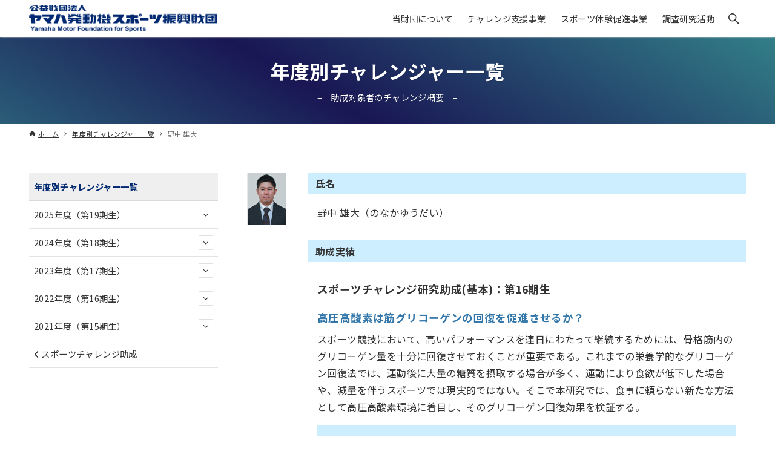

--- FILE ---
content_type: text/html; charset=UTF-8
request_url: https://www.ymfs.jp/challenger/nonakay/
body_size: 14716
content:
<!DOCTYPE html>
<html lang="ja" data-loaded="false" data-scrolled="false" data-drawer="closed" data-drawer-move="fade" data-sidebar="on">
<head>
<meta charset="utf-8">
<meta name="format-detection" content="telephone=no">
<meta http-equiv="X-UA-Compatible" content="IE=edge">
<meta name="viewport" content="width=device-width, viewport-fit=cover">
<meta name='robots' content='index, follow, max-image-preview:large, max-snippet:-1, max-video-preview:-1' />

	<!-- This site is optimized with the Yoast SEO plugin v19.8 - https://yoast.com/wordpress/plugins/seo/ -->
	<title>野中 雄大 | チャレンジャー一覧 | 公益財団法人 ヤマハ発動機スポーツ振興財団</title>
	<link rel="canonical" href="https://www.ymfs.jp/challenger/nonakay/" />
	<meta property="og:locale" content="ja_JP" />
	<meta property="og:type" content="article" />
	<meta property="og:title" content="野中 雄大 | チャレンジャー一覧 | 公益財団法人 ヤマハ発動機スポーツ振興財団" />
	<meta property="og:url" content="https://www.ymfs.jp/challenger/nonakay/" />
	<meta property="og:site_name" content="公益財団法人 ヤマハ発動機スポーツ振興財団" />
	<meta property="article:publisher" content="https://www.facebook.com/ymfs.jp/" />
	<meta property="article:modified_time" content="2023-07-26T06:57:13+00:00" />
	<meta property="og:image" content="https://www.ymfs.jp/cms/wp-content/uploads/2022/03/k2022_nonakay.jpg" />
	<meta property="og:image:width" content="200" />
	<meta property="og:image:height" content="269" />
	<meta property="og:image:type" content="image/jpeg" />
	<meta name="twitter:card" content="summary_large_image" />
	<script type="application/ld+json" class="yoast-schema-graph">{"@context":"https://schema.org","@graph":[{"@type":"WebPage","@id":"https://www.ymfs.jp/challenger/nonakay/","url":"https://www.ymfs.jp/challenger/nonakay/","name":"野中 雄大 | チャレンジャー一覧 | 公益財団法人 ヤマハ発動機スポーツ振興財団","isPartOf":{"@id":"https://www.ymfs.jp/#website"},"primaryImageOfPage":{"@id":"https://www.ymfs.jp/challenger/nonakay/#primaryimage"},"image":{"@id":"https://www.ymfs.jp/challenger/nonakay/#primaryimage"},"thumbnailUrl":"https://www.ymfs.jp/cms/wp-content/uploads/2022/03/k2022_nonakay.jpg","datePublished":"2022-02-23T19:00:14+00:00","dateModified":"2023-07-26T06:57:13+00:00","breadcrumb":{"@id":"https://www.ymfs.jp/challenger/nonakay/#breadcrumb"},"inLanguage":"ja","potentialAction":[{"@type":"ReadAction","target":["https://www.ymfs.jp/challenger/nonakay/"]}]},{"@type":"ImageObject","inLanguage":"ja","@id":"https://www.ymfs.jp/challenger/nonakay/#primaryimage","url":"https://www.ymfs.jp/cms/wp-content/uploads/2022/03/k2022_nonakay.jpg","contentUrl":"https://www.ymfs.jp/cms/wp-content/uploads/2022/03/k2022_nonakay.jpg","width":200,"height":269,"caption":"野中 雄大"},{"@type":"BreadcrumbList","@id":"https://www.ymfs.jp/challenger/nonakay/#breadcrumb","itemListElement":[{"@type":"ListItem","position":1,"name":"年度別チャレンジャー一覧","item":"https://www.ymfs.jp/challenger/"},{"@type":"ListItem","position":2,"name":"野中 雄大"}]},{"@type":"WebSite","@id":"https://www.ymfs.jp/#website","url":"https://www.ymfs.jp/","name":"公益財団法人 ヤマハ発動機スポーツ振興財団","description":"ヤマハ発動機スポーツ振興財団はスポーツを通じて、夢の実現にチャレンジする人を応援しています。","publisher":{"@id":"https://www.ymfs.jp/#organization"},"potentialAction":[{"@type":"SearchAction","target":{"@type":"EntryPoint","urlTemplate":"https://www.ymfs.jp/?s={search_term_string}"},"query-input":"required name=search_term_string"}],"inLanguage":"ja"},{"@type":"Organization","@id":"https://www.ymfs.jp/#organization","name":"公益財団法人ヤマハ発動機スポーツ振興財団","url":"https://www.ymfs.jp/","sameAs":["https://www.youtube.com/user/YMFSChannel/","https://www.facebook.com/ymfs.jp/"],"logo":{"@type":"ImageObject","inLanguage":"ja","@id":"https://www.ymfs.jp/#/schema/logo/image/","url":"https://www.ymfs.jp/cms/wp-content/uploads/2011/09/ymfs_image.jpg","contentUrl":"https://www.ymfs.jp/cms/wp-content/uploads/2011/09/ymfs_image.jpg","width":600,"height":400,"caption":"公益財団法人ヤマハ発動機スポーツ振興財団"},"image":{"@id":"https://www.ymfs.jp/#/schema/logo/image/"}}]}</script>
	<!-- / Yoast SEO plugin. -->


<link rel='stylesheet' id='wp-block-library-css'  href='https://www.ymfs.jp/cms/wp-includes/css/dist/block-library/style.min.css?ver=5.9.12' type='text/css' media='all' />
<link rel='stylesheet' id='arkhe-main-style-css'  href='https://www.ymfs.jp/cms/wp-content/themes/arkhe/dist/css/main.css?ver=3.2.4' type='text/css' media='all' />
<style id='arkhe-main-style-inline-css' type='text/css'>
:root{--ark-width--container:1200px;--ark-width--article:1200px;--ark-width--article--slim:960px;--ark-alignwide_ex_width:100px;--ark-color--main:#002870;--ark-color--text:#333;--ark-color--link:#3377aa;--ark-color--bg:#fff;--ark-color--gray:#f7f7f7;--ark-thumb_ratio:66.66%;--ark-logo_size--sp:35px;--ark-logo_size--pc:45px;}@media (max-width: 1404px ) {:root{--ark-alignwide_ex_width:0px}}@media (max-width: 1164px ) {:root{--ark-alignwide_ex_width:0px}}.p-topArea.c-filterLayer::before{background-color:#3377aa;opacity:0.85}
</style>
<link rel='stylesheet' id='arkhe-blocks-front-css'  href='https://www.ymfs.jp/cms/wp-content/plugins/arkhe-blocks-pro/dist/css/front.css?ver=2.18.0' type='text/css' media='all' />
<style id='arkhe-blocks-front-inline-css' type='text/css'>
body{--arkb-btn-radius:10px;--arkb-marker-color:#ffdc40;--arkb-marker-start:;--arkb-marker-style:linear-gradient(transparent var(--arkb-marker-start), var(--arkb-marker-color) 0)}.has-arkb-cceeff-color {color:#cceeff !important;}.has-arkb-cceeff-background-color {background-color:#cceeff !important;}.has-arkb-3399ff-color {color:#3399ff !important;}.has-arkb-3399ff-background-color {background-color:#3399ff !important;}.arkb-format-name-ymfs { font-weight: bold; color: var(--ark-color--main); margin-right:1em; background: linear-gradient(transparent 1em, var(--org-color_sub-mml-col) 0); display: inline; padding: 1px; }.arkb-format-marker-green { font-weight: bold; background: linear-gradient(transparent 1em, greenyellow 0); display: inline; padding: 1px; }.arkb-format-marker-orange { font-weight: bold; background: linear-gradient(transparent 1em, orange 0); display: inline; padding: 1px; }.arkb-format-marker-lightblue { font-weight: bold; background: linear-gradient(transparent 1em, lightblue 0); display: inline; padding: 1px; }.arkb-format-marker-yellow { font-weight: bold; background: linear-gradient(transparent 1em, yellow 0); display: inline; padding: 1px; }.arkb-format-highlight-yellow { background-color: #ffff00; font-weight: bold; padding-left: 5px; padding-right: 5px; margin-left: 3px; margin-right: 3px; }.arkb-format-red-text { color: #ff0000; }.arkb-format-inline-button-default { background-color: var(--ark-color--main); font-size: 85%; color:white; padding: 2px 6px; border-radius: 3px; line-height:1.2; margin: 0 .4em; display: inline-block; } .arkb-format-inline-button-default:hover { background-color: rgba(0, 40, 112, .8); } .arkb-format-inline-button-default a { color:white; text-decoration:none; } h2 .arkb-format-inline-button-default:first-child, h3 .arkb-format-inline-button-default:first-child, h4 .arkb-format-inline-button-default:first-child, h5 .arkb-format-inline-button-default:first-child, h6 .arkb-format-inline-button-default:first-child, p .arkb-format-inline-button-default:first-child{ margin-left: 0; }.is-style-portrait .wp-block-media-text__media { background-color: #e8e8e8; } .is-style-portrait .wp-block-media-text__media img { width: 60%; margin-left: auto; margin-right: auto; }.is-style-gallery-no-sizefit.wp-block-gallery.has-nested-images figure.wp-block-image { flex-grow: 0; }.is-style-tab-strong .arkb-tabList { border-bottom: 3px solid var(--ark-color--main); } .is-style-tab-strong .arkb-tabList__button { background-color: #eeeeee; } .is-style-tab-strong .arkb-tabList__button[aria-selected=true] { border-bottom: none; background-color: var(--ark-color--main); color: white; } .is-style-tab-strong .arkb-tabList__button[aria-selected=false]:hover { background-color: #cccccc; color: black; }.is-style-survey-box { border: 3px solid var(--ark-color_main); border-bottom-left-radius: 30px; } .is-style-survey-box h4 { background-color: var(--ark-color_main); padding: .75em!important; border-bottom: none!important; color: white!important; @media ( max-width: 468px ) { font-size: 1.4em; margin-left: 0; margin-right: 0; } } .is-style-survey-box .ark-block-columns { padding: 3%; margin-top: 0!important; } .is-style-survey-box dl { margin-top: 0!important; } @media ( max-width: 768px ) { .is-style-survey-box dl { padding: 4%; } } .is-style-survey-box dl dt { background-color: var(--org-color_sub-mml-col); padding: 0.25em .5em; }.is-style-dt-obi > dt { background-color: var(--org-color_sub-mml-col); padding: 0.25em .5em; }.is-style-general-box { border: 10px solid var(--org-color_sub-mml-col); padding: 3%; }.is-style-gallery-capiton .blocks-gallery-caption { margin-top:0; }.wp-block-gallery.is-style-gallery-mix .wp-block-image { aspect-ratio: 1 / 1; background-color: #eeeeee; } .wp-block-gallery.is-style-gallery-mix .wp-block-image img { max-width: 100%; max-height: 100%; object-fit: contain!important; display: block; }
</style>
<link rel='stylesheet' id='arkhe-blocks-accordion-style-css'  href='https://www.ymfs.jp/cms/wp-content/plugins/arkhe-blocks-pro/dist/gutenberg/blocks/accordion/index.css?ver=2.18.0' type='text/css' media='all' />
<link rel='stylesheet' id='arkhe-blocks-blog-card-style-css'  href='https://www.ymfs.jp/cms/wp-content/plugins/arkhe-blocks-pro/dist/gutenberg/blocks/blog-card/index.css?ver=2.18.0' type='text/css' media='all' />
<link rel='stylesheet' id='arkhe-blocks-box-links-style-css'  href='https://www.ymfs.jp/cms/wp-content/plugins/arkhe-blocks-pro/dist/gutenberg/blocks/box-links/index.css?ver=2.18.0' type='text/css' media='all' />
<link rel='stylesheet' id='arkhe-blocks-button-style-css'  href='https://www.ymfs.jp/cms/wp-content/plugins/arkhe-blocks-pro/dist/gutenberg/blocks/button/index.css?ver=2.18.0' type='text/css' media='all' />
<link rel='stylesheet' id='arkhe-blocks-columns-style-css'  href='https://www.ymfs.jp/cms/wp-content/plugins/arkhe-blocks-pro/dist/gutenberg/blocks/columns/index.css?ver=2.18.0' type='text/css' media='all' />
<link rel='stylesheet' id='arkhe-blocks-container-style-css'  href='https://www.ymfs.jp/cms/wp-content/plugins/arkhe-blocks-pro/dist/gutenberg/blocks/container/index.css?ver=2.18.0' type='text/css' media='all' />
<link rel='stylesheet' id='arkhe-blocks-faq-style-css'  href='https://www.ymfs.jp/cms/wp-content/plugins/arkhe-blocks-pro/dist/gutenberg/blocks/faq/index.css?ver=2.18.0' type='text/css' media='all' />
<link rel='stylesheet' id='arkhe-blocks-dl-style-css'  href='https://www.ymfs.jp/cms/wp-content/plugins/arkhe-blocks-pro/dist/gutenberg/blocks/dl/index.css?ver=2.18.0' type='text/css' media='all' />
<link rel='stylesheet' id='arkhe-blocks-icon-style-css'  href='https://www.ymfs.jp/cms/wp-content/plugins/arkhe-blocks-pro/dist/gutenberg/blocks/icon/index.css?ver=2.18.0' type='text/css' media='all' />
<link rel='stylesheet' id='arkhe-blocks-notice-style-css'  href='https://www.ymfs.jp/cms/wp-content/plugins/arkhe-blocks-pro/dist/gutenberg/blocks/notice/index.css?ver=2.18.0' type='text/css' media='all' />
<link rel='stylesheet' id='arkhe-blocks-section-style-css'  href='https://www.ymfs.jp/cms/wp-content/plugins/arkhe-blocks-pro/dist/gutenberg/blocks/section/index.css?ver=2.18.0' type='text/css' media='all' />
<link rel='stylesheet' id='arkhe-blocks-section-heading-style-css'  href='https://www.ymfs.jp/cms/wp-content/plugins/arkhe-blocks-pro/dist/gutenberg/blocks/section-heading/index.css?ver=2.18.0' type='text/css' media='all' />
<link rel='stylesheet' id='arkhe-blocks-step-style-css'  href='https://www.ymfs.jp/cms/wp-content/plugins/arkhe-blocks-pro/dist/gutenberg/blocks/step/index.css?ver=2.18.0' type='text/css' media='all' />
<link rel='stylesheet' id='arkhe-blocks-tab-style-css'  href='https://www.ymfs.jp/cms/wp-content/plugins/arkhe-blocks-pro/dist/gutenberg/blocks/tab/index.css?ver=2.18.0' type='text/css' media='all' />
<link rel='stylesheet' id='arkhe-blocks-timeline-style-css'  href='https://www.ymfs.jp/cms/wp-content/plugins/arkhe-blocks-pro/dist/gutenberg/blocks/timeline/index.css?ver=2.18.0' type='text/css' media='all' />
<link rel='stylesheet' id='arkhe-blocks-toc-style-css'  href='https://www.ymfs.jp/cms/wp-content/plugins/arkhe-blocks-pro/dist/gutenberg/blocks/toc/index.css?ver=2.18.0' type='text/css' media='all' />
<link rel='stylesheet' id='arkhe-blocks-slider-style-css'  href='https://www.ymfs.jp/cms/wp-content/plugins/arkhe-blocks-pro/dist/gutenberg/blocks/slider/index.css?ver=2.18.0' type='text/css' media='all' />
<style id='global-styles-inline-css' type='text/css'>
body{--wp--preset--color--black: #000000;--wp--preset--color--cyan-bluish-gray: #abb8c3;--wp--preset--color--white: #ffffff;--wp--preset--color--pale-pink: #f78da7;--wp--preset--color--vivid-red: #cf2e2e;--wp--preset--color--luminous-vivid-orange: #ff6900;--wp--preset--color--luminous-vivid-amber: #fcb900;--wp--preset--color--light-green-cyan: #7bdcb5;--wp--preset--color--vivid-green-cyan: #00d084;--wp--preset--color--pale-cyan-blue: #8ed1fc;--wp--preset--color--vivid-cyan-blue: #0693e3;--wp--preset--color--vivid-purple: #9b51e0;--wp--preset--gradient--vivid-cyan-blue-to-vivid-purple: linear-gradient(135deg,rgba(6,147,227,1) 0%,rgb(155,81,224) 100%);--wp--preset--gradient--light-green-cyan-to-vivid-green-cyan: linear-gradient(135deg,rgb(122,220,180) 0%,rgb(0,208,130) 100%);--wp--preset--gradient--luminous-vivid-amber-to-luminous-vivid-orange: linear-gradient(135deg,rgba(252,185,0,1) 0%,rgba(255,105,0,1) 100%);--wp--preset--gradient--luminous-vivid-orange-to-vivid-red: linear-gradient(135deg,rgba(255,105,0,1) 0%,rgb(207,46,46) 100%);--wp--preset--gradient--very-light-gray-to-cyan-bluish-gray: linear-gradient(135deg,rgb(238,238,238) 0%,rgb(169,184,195) 100%);--wp--preset--gradient--cool-to-warm-spectrum: linear-gradient(135deg,rgb(74,234,220) 0%,rgb(151,120,209) 20%,rgb(207,42,186) 40%,rgb(238,44,130) 60%,rgb(251,105,98) 80%,rgb(254,248,76) 100%);--wp--preset--gradient--blush-light-purple: linear-gradient(135deg,rgb(255,206,236) 0%,rgb(152,150,240) 100%);--wp--preset--gradient--blush-bordeaux: linear-gradient(135deg,rgb(254,205,165) 0%,rgb(254,45,45) 50%,rgb(107,0,62) 100%);--wp--preset--gradient--luminous-dusk: linear-gradient(135deg,rgb(255,203,112) 0%,rgb(199,81,192) 50%,rgb(65,88,208) 100%);--wp--preset--gradient--pale-ocean: linear-gradient(135deg,rgb(255,245,203) 0%,rgb(182,227,212) 50%,rgb(51,167,181) 100%);--wp--preset--gradient--electric-grass: linear-gradient(135deg,rgb(202,248,128) 0%,rgb(113,206,126) 100%);--wp--preset--gradient--midnight: linear-gradient(135deg,rgb(2,3,129) 0%,rgb(40,116,252) 100%);--wp--preset--duotone--dark-grayscale: url('#wp-duotone-dark-grayscale');--wp--preset--duotone--grayscale: url('#wp-duotone-grayscale');--wp--preset--duotone--purple-yellow: url('#wp-duotone-purple-yellow');--wp--preset--duotone--blue-red: url('#wp-duotone-blue-red');--wp--preset--duotone--midnight: url('#wp-duotone-midnight');--wp--preset--duotone--magenta-yellow: url('#wp-duotone-magenta-yellow');--wp--preset--duotone--purple-green: url('#wp-duotone-purple-green');--wp--preset--duotone--blue-orange: url('#wp-duotone-blue-orange');--wp--preset--font-size--small: .9rem;--wp--preset--font-size--medium: 20px;--wp--preset--font-size--large: 1.25rem;--wp--preset--font-size--x-large: 42px;--wp--preset--font-size--xsmall: .75rem;--wp--preset--font-size--normal: 1rem;--wp--preset--font-size--xlarge: 1.5rem;--wp--preset--font-size--huge: 2rem;}.has-black-color{color: var(--wp--preset--color--black) !important;}.has-cyan-bluish-gray-color{color: var(--wp--preset--color--cyan-bluish-gray) !important;}.has-white-color{color: var(--wp--preset--color--white) !important;}.has-pale-pink-color{color: var(--wp--preset--color--pale-pink) !important;}.has-vivid-red-color{color: var(--wp--preset--color--vivid-red) !important;}.has-luminous-vivid-orange-color{color: var(--wp--preset--color--luminous-vivid-orange) !important;}.has-luminous-vivid-amber-color{color: var(--wp--preset--color--luminous-vivid-amber) !important;}.has-light-green-cyan-color{color: var(--wp--preset--color--light-green-cyan) !important;}.has-vivid-green-cyan-color{color: var(--wp--preset--color--vivid-green-cyan) !important;}.has-pale-cyan-blue-color{color: var(--wp--preset--color--pale-cyan-blue) !important;}.has-vivid-cyan-blue-color{color: var(--wp--preset--color--vivid-cyan-blue) !important;}.has-vivid-purple-color{color: var(--wp--preset--color--vivid-purple) !important;}.has-black-background-color{background-color: var(--wp--preset--color--black) !important;}.has-cyan-bluish-gray-background-color{background-color: var(--wp--preset--color--cyan-bluish-gray) !important;}.has-white-background-color{background-color: var(--wp--preset--color--white) !important;}.has-pale-pink-background-color{background-color: var(--wp--preset--color--pale-pink) !important;}.has-vivid-red-background-color{background-color: var(--wp--preset--color--vivid-red) !important;}.has-luminous-vivid-orange-background-color{background-color: var(--wp--preset--color--luminous-vivid-orange) !important;}.has-luminous-vivid-amber-background-color{background-color: var(--wp--preset--color--luminous-vivid-amber) !important;}.has-light-green-cyan-background-color{background-color: var(--wp--preset--color--light-green-cyan) !important;}.has-vivid-green-cyan-background-color{background-color: var(--wp--preset--color--vivid-green-cyan) !important;}.has-pale-cyan-blue-background-color{background-color: var(--wp--preset--color--pale-cyan-blue) !important;}.has-vivid-cyan-blue-background-color{background-color: var(--wp--preset--color--vivid-cyan-blue) !important;}.has-vivid-purple-background-color{background-color: var(--wp--preset--color--vivid-purple) !important;}.has-black-border-color{border-color: var(--wp--preset--color--black) !important;}.has-cyan-bluish-gray-border-color{border-color: var(--wp--preset--color--cyan-bluish-gray) !important;}.has-white-border-color{border-color: var(--wp--preset--color--white) !important;}.has-pale-pink-border-color{border-color: var(--wp--preset--color--pale-pink) !important;}.has-vivid-red-border-color{border-color: var(--wp--preset--color--vivid-red) !important;}.has-luminous-vivid-orange-border-color{border-color: var(--wp--preset--color--luminous-vivid-orange) !important;}.has-luminous-vivid-amber-border-color{border-color: var(--wp--preset--color--luminous-vivid-amber) !important;}.has-light-green-cyan-border-color{border-color: var(--wp--preset--color--light-green-cyan) !important;}.has-vivid-green-cyan-border-color{border-color: var(--wp--preset--color--vivid-green-cyan) !important;}.has-pale-cyan-blue-border-color{border-color: var(--wp--preset--color--pale-cyan-blue) !important;}.has-vivid-cyan-blue-border-color{border-color: var(--wp--preset--color--vivid-cyan-blue) !important;}.has-vivid-purple-border-color{border-color: var(--wp--preset--color--vivid-purple) !important;}.has-vivid-cyan-blue-to-vivid-purple-gradient-background{background: var(--wp--preset--gradient--vivid-cyan-blue-to-vivid-purple) !important;}.has-light-green-cyan-to-vivid-green-cyan-gradient-background{background: var(--wp--preset--gradient--light-green-cyan-to-vivid-green-cyan) !important;}.has-luminous-vivid-amber-to-luminous-vivid-orange-gradient-background{background: var(--wp--preset--gradient--luminous-vivid-amber-to-luminous-vivid-orange) !important;}.has-luminous-vivid-orange-to-vivid-red-gradient-background{background: var(--wp--preset--gradient--luminous-vivid-orange-to-vivid-red) !important;}.has-very-light-gray-to-cyan-bluish-gray-gradient-background{background: var(--wp--preset--gradient--very-light-gray-to-cyan-bluish-gray) !important;}.has-cool-to-warm-spectrum-gradient-background{background: var(--wp--preset--gradient--cool-to-warm-spectrum) !important;}.has-blush-light-purple-gradient-background{background: var(--wp--preset--gradient--blush-light-purple) !important;}.has-blush-bordeaux-gradient-background{background: var(--wp--preset--gradient--blush-bordeaux) !important;}.has-luminous-dusk-gradient-background{background: var(--wp--preset--gradient--luminous-dusk) !important;}.has-pale-ocean-gradient-background{background: var(--wp--preset--gradient--pale-ocean) !important;}.has-electric-grass-gradient-background{background: var(--wp--preset--gradient--electric-grass) !important;}.has-midnight-gradient-background{background: var(--wp--preset--gradient--midnight) !important;}.has-small-font-size{font-size: var(--wp--preset--font-size--small) !important;}.has-medium-font-size{font-size: var(--wp--preset--font-size--medium) !important;}.has-large-font-size{font-size: var(--wp--preset--font-size--large) !important;}.has-x-large-font-size{font-size: var(--wp--preset--font-size--x-large) !important;}
</style>
<link rel='stylesheet' id='flexible-table-block-css'  href='https://www.ymfs.jp/cms/wp-content/plugins/flexible-table-block/build/style-index.css?ver=1666598829' type='text/css' media='all' />
<style id='flexible-table-block-inline-css' type='text/css'>
.wp-block-flexible-table-block-table.wp-block-flexible-table-block-table>table{width:100%;max-width:100%;border-collapse:collapse;}.wp-block-flexible-table-block-table.wp-block-flexible-table-block-table.is-style-stripes tr:nth-child(odd) th{background-color:#f0f0f1;}.wp-block-flexible-table-block-table.wp-block-flexible-table-block-table.is-style-stripes tr:nth-child(odd) td{background-color:#f0f0f1;}.wp-block-flexible-table-block-table.wp-block-flexible-table-block-table.is-style-stripes tr:nth-child(even) th{background-color:#ffffff;}.wp-block-flexible-table-block-table.wp-block-flexible-table-block-table.is-style-stripes tr:nth-child(even) td{background-color:#ffffff;}.wp-block-flexible-table-block-table.wp-block-flexible-table-block-table>table tr th,.wp-block-flexible-table-block-table.wp-block-flexible-table-block-table>table tr td{padding:0.5em;border-width:1px;border-style:solid;border-color:#abb8c3;text-align:left;vertical-align:middle;}.wp-block-flexible-table-block-table.wp-block-flexible-table-block-table>table tr th{background-color:#f0f0f1;}.wp-block-flexible-table-block-table.wp-block-flexible-table-block-table>table tr td{background-color:#ffffff;}@media screen and (min-width:769px){.wp-block-flexible-table-block-table.is-scroll-on-pc{overflow-x:scroll;}.wp-block-flexible-table-block-table.is-scroll-on-pc table{max-width:none;align-self:self-start;}}@media screen and (max-width:768px){.wp-block-flexible-table-block-table.is-scroll-on-mobile{overflow-x:scroll;}.wp-block-flexible-table-block-table.is-scroll-on-mobile table{max-width:none;align-self:self-start;}.wp-block-flexible-table-block-table table.is-stacked-on-mobile th,.wp-block-flexible-table-block-table table.is-stacked-on-mobile td{width:100%!important;display:block;}}
</style>
<link rel='stylesheet' id='jquery-fancybox-css'  href='https://www.ymfs.jp/cms/wp-content/plugins/wp-fancybox-3/assets/css/jquery.fancybox.min.css?ver=1.0.12' type='text/css' media='screen' />
<link rel='stylesheet' id='dashicons-css'  href='https://www.ymfs.jp/cms/wp-includes/css/dashicons.min.css?ver=5.9.12' type='text/css' media='all' />
<link rel='stylesheet' id='xo-event-calendar-css'  href='https://www.ymfs.jp/cms/wp-content/plugins/xo-event-calendar/css/xo-event-calendar.css?ver=2.4.4' type='text/css' media='all' />
<link rel='stylesheet' id='xo-event-calendar-event-calendar-css'  href='https://www.ymfs.jp/cms/wp-content/plugins/xo-event-calendar/build/style-index.css?ver=2.4.4' type='text/css' media='all' />
<link rel='stylesheet' id='ymfs2022-style-css'  href='https://www.ymfs.jp/cms/wp-content/themes/ymfs-2022/dist/css/ymfs2022.css?ver=20251002125041' type='text/css' media='all' />
<style id='akismet-widget-style-inline-css' type='text/css'>

			.a-stats {
				--akismet-color-mid-green: #357b49;
				--akismet-color-white: #fff;
				--akismet-color-light-grey: #f6f7f7;

				max-width: 350px;
				width: auto;
			}

			.a-stats * {
				all: unset;
				box-sizing: border-box;
			}

			.a-stats strong {
				font-weight: 600;
			}

			.a-stats a.a-stats__link,
			.a-stats a.a-stats__link:visited,
			.a-stats a.a-stats__link:active {
				background: var(--akismet-color-mid-green);
				border: none;
				box-shadow: none;
				border-radius: 8px;
				color: var(--akismet-color-white);
				cursor: pointer;
				display: block;
				font-family: -apple-system, BlinkMacSystemFont, 'Segoe UI', 'Roboto', 'Oxygen-Sans', 'Ubuntu', 'Cantarell', 'Helvetica Neue', sans-serif;
				font-weight: 500;
				padding: 12px;
				text-align: center;
				text-decoration: none;
				transition: all 0.2s ease;
			}

			/* Extra specificity to deal with TwentyTwentyOne focus style */
			.widget .a-stats a.a-stats__link:focus {
				background: var(--akismet-color-mid-green);
				color: var(--akismet-color-white);
				text-decoration: none;
			}

			.a-stats a.a-stats__link:hover {
				filter: brightness(110%);
				box-shadow: 0 4px 12px rgba(0, 0, 0, 0.06), 0 0 2px rgba(0, 0, 0, 0.16);
			}

			.a-stats .count {
				color: var(--akismet-color-white);
				display: block;
				font-size: 1.5em;
				line-height: 1.4;
				padding: 0 13px;
				white-space: nowrap;
			}
		
</style>
<link rel='stylesheet' id='arkhe-toolkit-front-css'  href='https://www.ymfs.jp/cms/wp-content/plugins/arkhe-toolkit/dist/css/front.css?ver=1.9.0' type='text/css' media='all' />
<script type='text/javascript' src='https://www.ymfs.jp/cms/wp-includes/js/jquery/jquery.min.js?ver=3.6.0' id='jquery-core-js'></script>
<script type='text/javascript' src='https://www.ymfs.jp/cms/wp-includes/js/jquery/jquery-migrate.min.js?ver=3.3.2' id='jquery-migrate-js'></script>
<script type='text/javascript' id='xo-event-calendar-ajax-js-extra'>
/* <![CDATA[ */
var xo_event_calendar_object = {"ajax_url":"https:\/\/www.ymfs.jp\/cms\/wp-admin\/admin-ajax.php","action":"xo_event_calendar_month"};
/* ]]> */
</script>
<script type='text/javascript' src='https://www.ymfs.jp/cms/wp-content/plugins/xo-event-calendar/js/ajax.js?ver=2.4.4' id='xo-event-calendar-ajax-js'></script>
<link rel='shortlink' href='https://www.ymfs.jp/?p=10288' />
<link rel="alternate" type="application/json+oembed" href="https://www.ymfs.jp/wp-json/oembed/1.0/embed?url=https%3A%2F%2Fwww.ymfs.jp%2Fchallenger%2Fnonakay%2F" />
<link rel="alternate" type="text/xml+oembed" href="https://www.ymfs.jp/wp-json/oembed/1.0/embed?url=https%3A%2F%2Fwww.ymfs.jp%2Fchallenger%2Fnonakay%2F&#038;format=xml" />
<!-- Arkhe Toolkit : @setting/head -->
<link rel="preconnect" href="https://fonts.googleapis.com">
<link rel="preconnect" href="https://fonts.gstatic.com" crossorigin>
<link href="https://fonts.googleapis.com/css2?family=Noto+Sans+JP:wght@100;400;700&display=swap" rel="stylesheet">
<link rel="stylesheet" id="fontawesome"  href="/cms/wp-content/themes/ymfs-2022/dist/fontawesome/css/fontawesome-free-6.7.2-web_all.min.css" type="text/css" media="all">
<script type="text/javascript" src="/cms/wp-content/themes/ymfs-2022/dist/fontawesome/js/fontawesome-free-6.7.2_all.min.js"></script>
<script type="text/javascript" src="/cms/wp-content/themes/ymfs-2022/dist/fontawesome/js/fontawesome-free-6.7.2_v4-shims.min.js"></script>
<script type="text/javascript" src="/common/js/ga.js"></script>
<!-- / Arkhe Toolkit -->

<!-- Arkhe CSS Editor -->
<style id="arkhe-css-editor--front">.bs-opinion-title{margin-left: -2px;margin-top: -10px;position: relative;z-index: 1000}@media screen and ( min-width: 601px ){.c-postContent .float-photo .alignright{margin: .5em 0 .5em 2em!important;}.c-postContent .float-photo .alignleft{margin: .5em 2em .5em 0!important;}}@media screen and ( max-width: 600px ){.float-photo .alignright, .float-photo .alignleft{float: none;margin: 1rem 0;}}.vertical-toc .ez-toc-list{display: flex;flex-wrap: wrap}.vertical-toc.vertical-toc-3 .ez-toc-list li{width: 33.3333%}@media screen and ( max-width: 600px ){.vertical-toc.vertical-toc-3 .ez-toc-list li{width: 50%;}}@media screen and ( max-width: 414px ){.vertical-toc.vertical-toc-3 .ez-toc-list li{width: 100%;}}@media screen and ( max-width: 600px ){.flex-order .flex-mobile-order-1{order:1;}.flex-order .flex-mobile-order-2{order:2;}}.ark-block-buttons + .gwolle-gb{padding-left: 85px}.box_link_figure_border figure{border-bottom: 1px solid #e8e8e8}#sidebar .ark-block-accordion__item+.ark-block-accordion__item{margin-top: 3px}.single-survey.postid-12771 .p-entry.post-12771{font-family: "メイリオ",Meiryo,"ヒラギノ角ゴ Pro W3","Hiragino Kaku Gothic Pro","ＭＳＰゴシック", "MS P Gothic",Osaka,Verdana,Arial,Helvetica,sans-serif}#sidebar .ark-block-accordion__body{padding-right: 0!important}#sidebar .ark-block-accordion__body .p-postList__title{font-weight: normal}#main_content .ark-block-accordion__body .p-postList__item{margin-bottom: 1rem!important}#main_content .ark-block-accordion__body .p-postList__item:last-of-type{margin-bottom: 0!important}.mw_wp_form input[type="submit"]{background-color: #ccc}.symposium_main{border-bottom: 20px solid #c09100}#footer a{text-decoration: none}@media not all and (min-width: 1000px){.l-content{overflow-x: inherit!important;}}.xo-months{display: flex}.xo-event-calendar table.xo-month .month-dayname-space{height: .5em}.xo-event-calendar table.xo-month > thead th.saturday{color: #87cefa}.xo-event-calendar table.xo-month .month-dayname td div{padding: 3px;font-size: 90%}.xo-month-wrap:nth-child(2){padding: 0 1em}@media screen and ( max-width: 768px ){.xo-months{flex-direction: column;}.xo-month-wrap:nth-child(2){padding: 0;}}.gsc-search-button.gsc-search-button-v2{font-size: 16px}.l-header__searchBtn .c-iconBtn__icon{font-size: 20px;width: 20px;height: 20px}.post-password-form p:first-child{margin-bottom: 1em}</style>
<!-- / Arkhe CSS Editor -->
<link rel="icon" href="https://www.ymfs.jp/cms/wp-content/uploads/2011/09/cropped-ymfs_image-32x32.jpg" sizes="32x32" />
<link rel="icon" href="https://www.ymfs.jp/cms/wp-content/uploads/2011/09/cropped-ymfs_image-192x192.jpg" sizes="192x192" />
<link rel="apple-touch-icon" href="https://www.ymfs.jp/cms/wp-content/uploads/2011/09/cropped-ymfs_image-180x180.jpg" />
<meta name="msapplication-TileImage" content="https://www.ymfs.jp/cms/wp-content/uploads/2011/09/cropped-ymfs_image-270x270.jpg" />
</head>
<body class="challenger-template-default single single-challenger postid-10288 wp-custom-logo">
<a class="skip-link screen-reader-text" href="#main_content">コンテンツへスキップ</a><svg xmlns="http://www.w3.org/2000/svg" viewBox="0 0 0 0" width="0" height="0" focusable="false" role="none" style="visibility: hidden; position: absolute; left: -9999px; overflow: hidden;" ><defs><filter id="wp-duotone-dark-grayscale"><feColorMatrix color-interpolation-filters="sRGB" type="matrix" values=" .299 .587 .114 0 0 .299 .587 .114 0 0 .299 .587 .114 0 0 .299 .587 .114 0 0 " /><feComponentTransfer color-interpolation-filters="sRGB" ><feFuncR type="table" tableValues="0 0.49803921568627" /><feFuncG type="table" tableValues="0 0.49803921568627" /><feFuncB type="table" tableValues="0 0.49803921568627" /><feFuncA type="table" tableValues="1 1" /></feComponentTransfer><feComposite in2="SourceGraphic" operator="in" /></filter></defs></svg><svg xmlns="http://www.w3.org/2000/svg" viewBox="0 0 0 0" width="0" height="0" focusable="false" role="none" style="visibility: hidden; position: absolute; left: -9999px; overflow: hidden;" ><defs><filter id="wp-duotone-grayscale"><feColorMatrix color-interpolation-filters="sRGB" type="matrix" values=" .299 .587 .114 0 0 .299 .587 .114 0 0 .299 .587 .114 0 0 .299 .587 .114 0 0 " /><feComponentTransfer color-interpolation-filters="sRGB" ><feFuncR type="table" tableValues="0 1" /><feFuncG type="table" tableValues="0 1" /><feFuncB type="table" tableValues="0 1" /><feFuncA type="table" tableValues="1 1" /></feComponentTransfer><feComposite in2="SourceGraphic" operator="in" /></filter></defs></svg><svg xmlns="http://www.w3.org/2000/svg" viewBox="0 0 0 0" width="0" height="0" focusable="false" role="none" style="visibility: hidden; position: absolute; left: -9999px; overflow: hidden;" ><defs><filter id="wp-duotone-purple-yellow"><feColorMatrix color-interpolation-filters="sRGB" type="matrix" values=" .299 .587 .114 0 0 .299 .587 .114 0 0 .299 .587 .114 0 0 .299 .587 .114 0 0 " /><feComponentTransfer color-interpolation-filters="sRGB" ><feFuncR type="table" tableValues="0.54901960784314 0.98823529411765" /><feFuncG type="table" tableValues="0 1" /><feFuncB type="table" tableValues="0.71764705882353 0.25490196078431" /><feFuncA type="table" tableValues="1 1" /></feComponentTransfer><feComposite in2="SourceGraphic" operator="in" /></filter></defs></svg><svg xmlns="http://www.w3.org/2000/svg" viewBox="0 0 0 0" width="0" height="0" focusable="false" role="none" style="visibility: hidden; position: absolute; left: -9999px; overflow: hidden;" ><defs><filter id="wp-duotone-blue-red"><feColorMatrix color-interpolation-filters="sRGB" type="matrix" values=" .299 .587 .114 0 0 .299 .587 .114 0 0 .299 .587 .114 0 0 .299 .587 .114 0 0 " /><feComponentTransfer color-interpolation-filters="sRGB" ><feFuncR type="table" tableValues="0 1" /><feFuncG type="table" tableValues="0 0.27843137254902" /><feFuncB type="table" tableValues="0.5921568627451 0.27843137254902" /><feFuncA type="table" tableValues="1 1" /></feComponentTransfer><feComposite in2="SourceGraphic" operator="in" /></filter></defs></svg><svg xmlns="http://www.w3.org/2000/svg" viewBox="0 0 0 0" width="0" height="0" focusable="false" role="none" style="visibility: hidden; position: absolute; left: -9999px; overflow: hidden;" ><defs><filter id="wp-duotone-midnight"><feColorMatrix color-interpolation-filters="sRGB" type="matrix" values=" .299 .587 .114 0 0 .299 .587 .114 0 0 .299 .587 .114 0 0 .299 .587 .114 0 0 " /><feComponentTransfer color-interpolation-filters="sRGB" ><feFuncR type="table" tableValues="0 0" /><feFuncG type="table" tableValues="0 0.64705882352941" /><feFuncB type="table" tableValues="0 1" /><feFuncA type="table" tableValues="1 1" /></feComponentTransfer><feComposite in2="SourceGraphic" operator="in" /></filter></defs></svg><svg xmlns="http://www.w3.org/2000/svg" viewBox="0 0 0 0" width="0" height="0" focusable="false" role="none" style="visibility: hidden; position: absolute; left: -9999px; overflow: hidden;" ><defs><filter id="wp-duotone-magenta-yellow"><feColorMatrix color-interpolation-filters="sRGB" type="matrix" values=" .299 .587 .114 0 0 .299 .587 .114 0 0 .299 .587 .114 0 0 .299 .587 .114 0 0 " /><feComponentTransfer color-interpolation-filters="sRGB" ><feFuncR type="table" tableValues="0.78039215686275 1" /><feFuncG type="table" tableValues="0 0.94901960784314" /><feFuncB type="table" tableValues="0.35294117647059 0.47058823529412" /><feFuncA type="table" tableValues="1 1" /></feComponentTransfer><feComposite in2="SourceGraphic" operator="in" /></filter></defs></svg><svg xmlns="http://www.w3.org/2000/svg" viewBox="0 0 0 0" width="0" height="0" focusable="false" role="none" style="visibility: hidden; position: absolute; left: -9999px; overflow: hidden;" ><defs><filter id="wp-duotone-purple-green"><feColorMatrix color-interpolation-filters="sRGB" type="matrix" values=" .299 .587 .114 0 0 .299 .587 .114 0 0 .299 .587 .114 0 0 .299 .587 .114 0 0 " /><feComponentTransfer color-interpolation-filters="sRGB" ><feFuncR type="table" tableValues="0.65098039215686 0.40392156862745" /><feFuncG type="table" tableValues="0 1" /><feFuncB type="table" tableValues="0.44705882352941 0.4" /><feFuncA type="table" tableValues="1 1" /></feComponentTransfer><feComposite in2="SourceGraphic" operator="in" /></filter></defs></svg><svg xmlns="http://www.w3.org/2000/svg" viewBox="0 0 0 0" width="0" height="0" focusable="false" role="none" style="visibility: hidden; position: absolute; left: -9999px; overflow: hidden;" ><defs><filter id="wp-duotone-blue-orange"><feColorMatrix color-interpolation-filters="sRGB" type="matrix" values=" .299 .587 .114 0 0 .299 .587 .114 0 0 .299 .587 .114 0 0 .299 .587 .114 0 0 " /><feComponentTransfer color-interpolation-filters="sRGB" ><feFuncR type="table" tableValues="0.098039215686275 1" /><feFuncG type="table" tableValues="0 0.66274509803922" /><feFuncB type="table" tableValues="0.84705882352941 0.41960784313725" /><feFuncA type="table" tableValues="1 1" /></feComponentTransfer><feComposite in2="SourceGraphic" operator="in" /></filter></defs></svg><!-- Start: #wrapper -->
<div id="wrapper" class="l-wrapper">
<header id="header" class="l-header" data-logo="left" data-btns="l-r" data-has-drawer="sp" data-has-search="both" data-pcfix="1" data-spfix="1"><div class="l-header__body l-container"><div class="l-header__drawerBtn"><button class="c-iconBtn -menuBtn u-flex--c" data-onclick="toggleMenu" aria-label="メニューボタン"><div class="c-iconBtn__icon"><svg version="1.1" xmlns="http://www.w3.org/2000/svg" class="arkhe-svg-menu __open" width="1em" height="1em" viewBox="0 0 40 40" role="img" aria-hidden="true" focusable="false"><path d="M37.8 21.4h-35.6c-0.1 0-0.2-0.1-0.2-0.2v-2.4c0-0.1 0.1-0.2 0.2-0.2h35.6c0.1 0 0.2 0.1 0.2 0.2v2.4c0 0.1-0.1 0.2-0.2 0.2z"></path><path d="M37.8 11.7h-35.6c-0.1 0-0.2-0.1-0.2-0.2v-2.4c0-0.1 0.1-0.2 0.2-0.2h35.6c0.1 0 0.2 0.1 0.2 0.2v2.4c0 0.2-0.1 0.2-0.2 0.2z"></path><path d="M37.8 31.1h-35.6c-0.1 0-0.2-0.1-0.2-0.2v-2.4c0-0.1 0.1-0.2 0.2-0.2h35.6c0.1 0 0.2 0.1 0.2 0.2v2.4c0 0.1-0.1 0.2-0.2 0.2z"></path></svg><svg version="1.1" xmlns="http://www.w3.org/2000/svg" class="arkhe-svg-close __close" width="1em" height="1em" viewBox="0 0 40 40" role="img" aria-hidden="true" focusable="false"><path d="M33 35l-28-28c-0.1-0.1-0.1-0.2 0-0.3l1.7-1.7c0.1-0.1 0.2-0.1 0.3 0l28 28c0.1 0.1 0.1 0.2 0 0.3l-1.7 1.7c-0.1 0.1-0.2 0.1-0.3 0z"></path><path d="M35 7l-28 28c-0.1 0.1-0.2 0.1-0.3 0l-1.7-1.7c-0.1-0.1-0.1-0.2 0-0.3l28-28c0.1-0.1 0.2-0.1 0.3 0l1.7 1.7c0.1 0.1 0.1 0.2 0 0.3z"></path></svg></div></button></div><div class="l-header__left"></div><div class="l-header__center"><div class="l-header__logo has-image"><a href="https://www.ymfs.jp/" class="c-headLogo" rel="home"><img width="674" height="98" src="https://www.ymfs.jp/cms/wp-content/uploads/2022/02/c9391bef62313d71fc57e24fab16e2c6.png" alt="公益財団法人 ヤマハ発動機スポーツ振興財団" class="c-headLogo__img" srcset="https://www.ymfs.jp/cms/wp-content/uploads/2022/02/c9391bef62313d71fc57e24fab16e2c6.png 674w, https://www.ymfs.jp/cms/wp-content/uploads/2022/02/c9391bef62313d71fc57e24fab16e2c6-570x83.png 570w" sizes="(max-width: 999px) 50vw, 800px" decoding="async" loading="eager" ></a></div></div><div class="l-header__right"><nav id="gnav" class="c-gnavWrap"><ul class="c-gnav u-flex--aic"><li id="menu-item-9266" class="menu-item menu-item-type-post_type menu-item-object-page menu-item-has-children menu-item-9266"><a href="https://www.ymfs.jp/about/"><span class="__mainText">当財団について</span><button class="c-submenuToggleBtn u-flex--c" data-onclick="toggleSubmenu"><svg version="1.1" xmlns="http://www.w3.org/2000/svg" class="arkhe-svg-chevron-down c-submenuToggleBtn__svg" width="1em" height="1em" viewBox="0 0 40 40" role="img" aria-hidden="true" focusable="false"><path d="M32,13l2.1,2.1L20.3,28.9c-0.2,0.2-0.5,0.2-0.7,0L5.9,15.1L8,13l12,11L32,13z"/></svg></button></a><ul class="sub-menu"><li id="menu-item-9270" class="menu-item menu-item-type-post_type menu-item-object-page menu-item-9270"><a href="https://www.ymfs.jp/about/list/">評議員・理事・監事</a></li><li id="menu-item-9265" class="menu-item menu-item-type-post_type menu-item-object-page menu-item-9265"><a href="https://www.ymfs.jp/about/constitution/">定款</a></li><li id="menu-item-9271" class="menu-item menu-item-type-post_type menu-item-object-page menu-item-9271"><a href="https://www.ymfs.jp/about/regulation/">規則・規程</a></li><li id="menu-item-9268" class="menu-item menu-item-type-post_type menu-item-object-page menu-item-9268"><a href="https://www.ymfs.jp/about/findings/">業務・財務資料</a></li><li id="menu-item-9264" class="menu-item menu-item-type-post_type menu-item-object-page menu-item-9264"><a href="https://www.ymfs.jp/about/project/">事業紹介</a></li><li id="menu-item-9267" class="menu-item menu-item-type-post_type menu-item-object-page menu-item-9267"><a href="https://www.ymfs.jp/about/history/">当財団のあゆみ</a></li></ul></li><li id="menu-item-8733" class="menu-item menu-item-type-post_type menu-item-object-page menu-item-has-children menu-item-8733"><a href="https://www.ymfs.jp/assist/"><span class="__mainText">チャレンジ支援事業</span><button class="c-submenuToggleBtn u-flex--c" data-onclick="toggleSubmenu"><svg version="1.1" xmlns="http://www.w3.org/2000/svg" class="arkhe-svg-chevron-down c-submenuToggleBtn__svg" width="1em" height="1em" viewBox="0 0 40 40" role="img" aria-hidden="true" focusable="false"><path d="M32,13l2.1,2.1L20.3,28.9c-0.2,0.2-0.5,0.2-0.7,0L5.9,15.1L8,13l12,11L32,13z"/></svg></button></a><ul class="sub-menu"><li id="menu-item-9325" class="menu-item menu-item-type-post_type menu-item-object-page menu-item-has-children menu-item-9325"><a href="https://www.ymfs.jp/support/">スポーツチャレンジ助成<button class="c-submenuToggleBtn u-flex--c" data-onclick="toggleSubmenu"><svg version="1.1" xmlns="http://www.w3.org/2000/svg" class="arkhe-svg-chevron-down c-submenuToggleBtn__svg" width="1em" height="1em" viewBox="0 0 40 40" role="img" aria-hidden="true" focusable="false"><path d="M32,13l2.1,2.1L20.3,28.9c-0.2,0.2-0.5,0.2-0.7,0L5.9,15.1L8,13l12,11L32,13z"/></svg></button></a><ul class="sub-menu"><li id="menu-item-9326" class="menu-item menu-item-type-post_type menu-item-object-page menu-item-9326"><a href="https://www.ymfs.jp/support/outline/">助成制度概要</a></li><li id="menu-item-9200" class="menu-item menu-item-type-post_type menu-item-object-page menu-item-has-children menu-item-9200"><a href="https://www.ymfs.jp/support/program/">支援プログラム<button class="c-submenuToggleBtn u-flex--c" data-onclick="toggleSubmenu"><svg version="1.1" xmlns="http://www.w3.org/2000/svg" class="arkhe-svg-chevron-down c-submenuToggleBtn__svg" width="1em" height="1em" viewBox="0 0 40 40" role="img" aria-hidden="true" focusable="false"><path d="M32,13l2.1,2.1L20.3,28.9c-0.2,0.2-0.5,0.2-0.7,0L5.9,15.1L8,13l12,11L32,13z"/></svg></button></a><ul class="sub-menu"><li id="menu-item-10155" class="menu-item menu-item-type-post_type_archive menu-item-object-interim_report menu-item-10155"><a href="https://www.ymfs.jp/interim_report/">中間報告会</a></li><li id="menu-item-10156" class="menu-item menu-item-type-post_type_archive menu-item-object-scmeeting menu-item-10156"><a href="https://www.ymfs.jp/scmeeting/">スポーツ・チャレンジャーズ・ミーティング</a></li></ul></li><li id="menu-item-9813" class="menu-item menu-item-type-custom menu-item-object-custom menu-item-9813"><a href="/challenger/?period=19th">年度別チャレンジャー一覧</a></li></ul></li><li id="menu-item-8887" class="menu-item menu-item-type-post_type_archive menu-item-object-prize menu-item-has-children menu-item-8887"><a href="https://www.ymfs.jp/prize/">スポーツチャレンジ賞<button class="c-submenuToggleBtn u-flex--c" data-onclick="toggleSubmenu"><svg version="1.1" xmlns="http://www.w3.org/2000/svg" class="arkhe-svg-chevron-down c-submenuToggleBtn__svg" width="1em" height="1em" viewBox="0 0 40 40" role="img" aria-hidden="true" focusable="false"><path d="M32,13l2.1,2.1L20.3,28.9c-0.2,0.2-0.5,0.2-0.7,0L5.9,15.1L8,13l12,11L32,13z"/></svg></button></a><ul class="sub-menu"><li id="menu-item-9402" class="menu-item menu-item-type-post_type menu-item-object-prize menu-item-9402"><a href="https://www.ymfs.jp/prize/list/">年度別受賞者一覧</a></li><li id="menu-item-8888" class="menu-item menu-item-type-post_type menu-item-object-prize menu-item-8888"><a href="https://www.ymfs.jp/prize/backstories/">BACK STORIES</a></li><li id="menu-item-13120" class="menu-item menu-item-type-post_type menu-item-object-prize menu-item-13120"><a href="https://www.ymfs.jp/prize/memorial/">記念事業</a></li></ul></li></ul></li><li id="menu-item-8732" class="menu-item menu-item-type-post_type menu-item-object-page menu-item-has-children menu-item-8732"><a href="https://www.ymfs.jp/experience/"><span class="__mainText">スポーツ体験促進事業</span><button class="c-submenuToggleBtn u-flex--c" data-onclick="toggleSubmenu"><svg version="1.1" xmlns="http://www.w3.org/2000/svg" class="arkhe-svg-chevron-down c-submenuToggleBtn__svg" width="1em" height="1em" viewBox="0 0 40 40" role="img" aria-hidden="true" focusable="false"><path d="M32,13l2.1,2.1L20.3,28.9c-0.2,0.2-0.5,0.2-0.7,0L5.9,15.1L8,13l12,11L32,13z"/></svg></button></a><ul class="sub-menu"><li id="menu-item-8749" class="menu-item menu-item-type-post_type_archive menu-item-object-junioryachtschool menu-item-8749"><a href="https://www.ymfs.jp/junioryachtschool/">ジュニアヨットスクール葉山</a></li><li id="menu-item-9298" class="menu-item menu-item-type-post_type_archive menu-item-object-scc menu-item-9298"><a href="https://www.ymfs.jp/scc/">セーリング・チャレンジカップ IN 浜名湖</a></li><li id="menu-item-8889" class="menu-item menu-item-type-post_type_archive menu-item-object-contest menu-item-8889"><a href="https://www.ymfs.jp/contest/">全国児童 自然体験絵画コンテスト</a></li><li id="menu-item-8890" class="menu-item menu-item-type-post_type_archive menu-item-object-supply menu-item-8890"><a href="https://www.ymfs.jp/supply/">スポーツ教材の提供</a></li><li id="menu-item-8891" class="menu-item menu-item-type-post_type_archive menu-item-object-taiken_report menu-item-8891"><a href="https://www.ymfs.jp/taiken_report/">体験型スポーツ教室／イベント</a></li></ul></li><li id="menu-item-8958" class="menu-item menu-item-type-post_type_archive menu-item-object-survey menu-item-8958"><a href="https://www.ymfs.jp/survey/"><span class="__mainText">調査研究活動</span></a></li></ul></nav></div><div class="l-header__searchBtn"><button class="c-iconBtn u-flex--c" data-onclick="toggleSearch" aria-label="検索ボタン"><span class="c-iconBtn__icon"><svg version="1.1" xmlns="http://www.w3.org/2000/svg" class="arkhe-svg-search" width="1em" height="1em" viewBox="0 0 40 40" role="img" aria-hidden="true" focusable="false"><path d="M37.8 34.8l-11.9-11.2c1.8-2.3 2.9-5.1 2.9-8.2 0-7.4-6-13.4-13.4-13.4s-13.4 6-13.4 13.4 6 13.4 13.4 13.4c3.1 0 5.9-1.1 8.2-2.8l11.2 11.9c0.2 0.2 1.3 0.2 1.5 0l1.5-1.5c0.3-0.3 0.3-1.4 0-1.6zM15.4 25.5c-5.6 0-10.2-4.5-10.2-10.1s4.6-10.2 10.2-10.2 10.2 4.6 10.2 10.2-4.6 10.1-10.2 10.1z"></path></svg></span></button></div><div id="drawer_menu" class="p-drawer"><div class="p-drawer__inner"><div class="p-drawer__body"><div class="p-drawer__nav"><ul class="c-drawerNav"><li class="menu-item menu-item-type-post_type menu-item-object-page menu-item-has-children menu-item-9266"><a href="https://www.ymfs.jp/about/"><span class="__mainText">当財団について</span><button class="c-submenuToggleBtn u-flex--c" data-onclick="toggleSubmenu"><svg version="1.1" xmlns="http://www.w3.org/2000/svg" class="arkhe-svg-chevron-down c-submenuToggleBtn__svg" width="1em" height="1em" viewBox="0 0 40 40" role="img" aria-hidden="true" focusable="false"><path d="M32,13l2.1,2.1L20.3,28.9c-0.2,0.2-0.5,0.2-0.7,0L5.9,15.1L8,13l12,11L32,13z"/></svg></button></a><ul class="sub-menu"><li class="menu-item menu-item-type-post_type menu-item-object-page menu-item-9270"><a href="https://www.ymfs.jp/about/list/">評議員・理事・監事</a></li><li class="menu-item menu-item-type-post_type menu-item-object-page menu-item-9265"><a href="https://www.ymfs.jp/about/constitution/">定款</a></li><li class="menu-item menu-item-type-post_type menu-item-object-page menu-item-9271"><a href="https://www.ymfs.jp/about/regulation/">規則・規程</a></li><li class="menu-item menu-item-type-post_type menu-item-object-page menu-item-9268"><a href="https://www.ymfs.jp/about/findings/">業務・財務資料</a></li><li class="menu-item menu-item-type-post_type menu-item-object-page menu-item-9264"><a href="https://www.ymfs.jp/about/project/">事業紹介</a></li><li class="menu-item menu-item-type-post_type menu-item-object-page menu-item-9267"><a href="https://www.ymfs.jp/about/history/">当財団のあゆみ</a></li></ul></li><li class="menu-item menu-item-type-post_type menu-item-object-page menu-item-has-children menu-item-8733"><a href="https://www.ymfs.jp/assist/"><span class="__mainText">チャレンジ支援事業</span><button class="c-submenuToggleBtn u-flex--c" data-onclick="toggleSubmenu"><svg version="1.1" xmlns="http://www.w3.org/2000/svg" class="arkhe-svg-chevron-down c-submenuToggleBtn__svg" width="1em" height="1em" viewBox="0 0 40 40" role="img" aria-hidden="true" focusable="false"><path d="M32,13l2.1,2.1L20.3,28.9c-0.2,0.2-0.5,0.2-0.7,0L5.9,15.1L8,13l12,11L32,13z"/></svg></button></a><ul class="sub-menu"><li class="menu-item menu-item-type-post_type menu-item-object-page menu-item-has-children menu-item-9325"><a href="https://www.ymfs.jp/support/">スポーツチャレンジ助成<button class="c-submenuToggleBtn u-flex--c" data-onclick="toggleSubmenu"><svg version="1.1" xmlns="http://www.w3.org/2000/svg" class="arkhe-svg-chevron-down c-submenuToggleBtn__svg" width="1em" height="1em" viewBox="0 0 40 40" role="img" aria-hidden="true" focusable="false"><path d="M32,13l2.1,2.1L20.3,28.9c-0.2,0.2-0.5,0.2-0.7,0L5.9,15.1L8,13l12,11L32,13z"/></svg></button></a><ul class="sub-menu"><li class="menu-item menu-item-type-post_type menu-item-object-page menu-item-9326"><a href="https://www.ymfs.jp/support/outline/">助成制度概要</a></li><li class="menu-item menu-item-type-post_type menu-item-object-page menu-item-has-children menu-item-9200"><a href="https://www.ymfs.jp/support/program/">支援プログラム<button class="c-submenuToggleBtn u-flex--c" data-onclick="toggleSubmenu"><svg version="1.1" xmlns="http://www.w3.org/2000/svg" class="arkhe-svg-chevron-down c-submenuToggleBtn__svg" width="1em" height="1em" viewBox="0 0 40 40" role="img" aria-hidden="true" focusable="false"><path d="M32,13l2.1,2.1L20.3,28.9c-0.2,0.2-0.5,0.2-0.7,0L5.9,15.1L8,13l12,11L32,13z"/></svg></button></a><ul class="sub-menu"><li class="menu-item menu-item-type-post_type_archive menu-item-object-interim_report menu-item-10155"><a href="https://www.ymfs.jp/interim_report/">中間報告会</a></li><li class="menu-item menu-item-type-post_type_archive menu-item-object-scmeeting menu-item-10156"><a href="https://www.ymfs.jp/scmeeting/">スポーツ・チャレンジャーズ・ミーティング</a></li></ul></li><li class="menu-item menu-item-type-custom menu-item-object-custom menu-item-9813"><a href="/challenger/?period=19th">年度別チャレンジャー一覧</a></li></ul></li><li class="menu-item menu-item-type-post_type_archive menu-item-object-prize menu-item-has-children menu-item-8887"><a href="https://www.ymfs.jp/prize/">スポーツチャレンジ賞<button class="c-submenuToggleBtn u-flex--c" data-onclick="toggleSubmenu"><svg version="1.1" xmlns="http://www.w3.org/2000/svg" class="arkhe-svg-chevron-down c-submenuToggleBtn__svg" width="1em" height="1em" viewBox="0 0 40 40" role="img" aria-hidden="true" focusable="false"><path d="M32,13l2.1,2.1L20.3,28.9c-0.2,0.2-0.5,0.2-0.7,0L5.9,15.1L8,13l12,11L32,13z"/></svg></button></a><ul class="sub-menu"><li class="menu-item menu-item-type-post_type menu-item-object-prize menu-item-9402"><a href="https://www.ymfs.jp/prize/list/">年度別受賞者一覧</a></li><li class="menu-item menu-item-type-post_type menu-item-object-prize menu-item-8888"><a href="https://www.ymfs.jp/prize/backstories/">BACK STORIES</a></li><li class="menu-item menu-item-type-post_type menu-item-object-prize menu-item-13120"><a href="https://www.ymfs.jp/prize/memorial/">記念事業</a></li></ul></li></ul></li><li class="menu-item menu-item-type-post_type menu-item-object-page menu-item-has-children menu-item-8732"><a href="https://www.ymfs.jp/experience/"><span class="__mainText">スポーツ体験促進事業</span><button class="c-submenuToggleBtn u-flex--c" data-onclick="toggleSubmenu"><svg version="1.1" xmlns="http://www.w3.org/2000/svg" class="arkhe-svg-chevron-down c-submenuToggleBtn__svg" width="1em" height="1em" viewBox="0 0 40 40" role="img" aria-hidden="true" focusable="false"><path d="M32,13l2.1,2.1L20.3,28.9c-0.2,0.2-0.5,0.2-0.7,0L5.9,15.1L8,13l12,11L32,13z"/></svg></button></a><ul class="sub-menu"><li class="menu-item menu-item-type-post_type_archive menu-item-object-junioryachtschool menu-item-8749"><a href="https://www.ymfs.jp/junioryachtschool/">ジュニアヨットスクール葉山</a></li><li class="menu-item menu-item-type-post_type_archive menu-item-object-scc menu-item-9298"><a href="https://www.ymfs.jp/scc/">セーリング・チャレンジカップ IN 浜名湖</a></li><li class="menu-item menu-item-type-post_type_archive menu-item-object-contest menu-item-8889"><a href="https://www.ymfs.jp/contest/">全国児童 自然体験絵画コンテスト</a></li><li class="menu-item menu-item-type-post_type_archive menu-item-object-supply menu-item-8890"><a href="https://www.ymfs.jp/supply/">スポーツ教材の提供</a></li><li class="menu-item menu-item-type-post_type_archive menu-item-object-taiken_report menu-item-8891"><a href="https://www.ymfs.jp/taiken_report/">体験型スポーツ教室／イベント</a></li></ul></li><li class="menu-item menu-item-type-post_type_archive menu-item-object-survey menu-item-8958"><a href="https://www.ymfs.jp/survey/"><span class="__mainText">調査研究活動</span></a></li></ul></div><button type="button" class="p-drawer__close c-modalClose u-flex--aic" data-onclick="toggleMenu"><svg version="1.1" xmlns="http://www.w3.org/2000/svg" class="arkhe-svg-close" width="1em" height="1em" viewBox="0 0 40 40" role="img" aria-hidden="true" focusable="false"><path d="M33 35l-28-28c-0.1-0.1-0.1-0.2 0-0.3l1.7-1.7c0.1-0.1 0.2-0.1 0.3 0l28 28c0.1 0.1 0.1 0.2 0 0.3l-1.7 1.7c-0.1 0.1-0.2 0.1-0.3 0z"></path><path d="M35 7l-28 28c-0.1 0.1-0.2 0.1-0.3 0l-1.7-1.7c-0.1-0.1-0.1-0.2 0-0.3l28-28c0.1-0.1 0.2-0.1 0.3 0l1.7 1.7c0.1 0.1 0.1 0.2 0 0.3z"></path></svg>閉じる</button></div></div></div></div></header>	<div id="content" class="l-content">
		<div id="top_title_area" class="l-content__top p-topArea c-filterLayer -filter-none -noimg">
	<div class="p-topArea__body l-container">
		<div class="p-topArea__title c-pageTitle">
			<h1 class="c-pageTitle__main"><a href="/challenger/">年度別チャレンジャー一覧</a></h1><div class="c-pageTitle__sub u-mt-5">助成対象者のチャレンジ概要</div>		</div>
	</div>
</div>
<!-- post-singular --><div id="breadcrumb" class="p-breadcrumb">
	<ol class="p-breadcrumb__list l-container">
		<li class="p-breadcrumb__item">
			<a href="https://www.ymfs.jp/" class="p-breadcrumb__text">
				<svg version="1.1" xmlns="http://www.w3.org/2000/svg" class="arkhe-svg-home" width="1em" height="1em" viewBox="0 0 40 40" role="img" aria-hidden="true" focusable="false"><path d="M16.2,36.3v-7.8h7.8v7.8h9.8V20.7H37c0.9,0,1.3-1.1,0.5-1.7L21.3,4.2c-0.7-0.7-1.9-0.7-2.6,0L2.3,18.9 c-0.7,0.5-0.3,1.7,0.5,1.7h3.3v15.7C6.2,36.3,16.2,36.3,16.2,36.3z" /></svg>				<span>ホーム</span>
			</a>
		</li>
		<li class="p-breadcrumb__item"><a href="https://www.ymfs.jp/challenger/" class="p-breadcrumb__text"><span>年度別チャレンジャー一覧</span></a></li><li class="p-breadcrumb__item"><span class="p-breadcrumb__text u-color-thin">野中 雄大</span></li>	</ol>
</div>
		<div class="l-content__body l-container">
	<main id="main_content" class="l-main l-article">
		<article class="l-main__body p-entry post-10288 challenger type-challenger status-publish has-post-thumbnail hentry period-16th classification-study classification-basic-st" data-postid="10288">
			<div class="c-postContent p-entry__content"><div class="cfile_box_detail width100">
        <div class="cfile_left">
                <img src="https://www.ymfs.jp/cms/wp-content/uploads/2022/03/k2022_nonakay.jpg" alt="野中 雄大" />
    </div>
    <!-- cfile_leftEnd -->
    <div class="cfile_right">
        <div class="introduction">
            <dl class="ark-block-dl is-style-dt-obi">
                <dt class="ark-block-dl__dt"><span>氏名</span></dt><dd class="ark-block-dl__dd">野中 雄大（のなかゆうだい）</ruby></dd>
                                                        <dt class="ark-block-dl__dt">助成実績</dt><dd class="ark-block-dl__dd">                        <h5 class="classification u-mt-10 u-mb-10">スポーツチャレンジ研究助成(基本)：第16期生</h5>
                        <h5 class="cfile-head u-mt-5">高圧高酸素は筋グリコーゲンの回復を促進させるか？</h5>
                                                    <div class="u-mt-5"><p>スポーツ競技において、高いパフォーマンスを連日にわたって継続するためには、骨格筋内のグリコーゲン量を十分に回復させておくことが重要である。これまでの栄養学的なグリコーゲン回復法では、運動後に大量の糖質を摂取する場合が多く、運動により食欲が低下した場合や、減量を伴うスポーツでは現実的ではない。そこで本研究では、食事に頼らない新たな方法として高圧高酸素環境に着目し、そのグリコーゲン回復効果を検証する。</p>
</div>
                                                                        <div class="result u-mt-10"><h6>成果報告（2023年3月）</h6><div class="u-mt-5 u-fz-s"><p>スポーツ競技において、連日にわたって高いパフォーマンスを維持するためには、骨格筋内のグリコーゲン量を十分に回復させておくことが重要である。本チャレンジでは、科学的な根拠が必ずしも明らかとされていないまま実際のスポーツ現場において使用されている高圧高酸素環境が、筋グリコーゲンの回復に及ぼす影響について検討した。その結果、運動後に糖質を摂取した後に高圧高酸素環境下で筋グリコーゲンを回復させた場合には、圧力が高い場合（2.5絶対気圧）にはグリコーゲンの回復速度が一部抑制されることが明らかとなった。また、その原因としては、骨格筋へのグルコースを取り込む経路の関与が示唆された。以上のように、話題先行で広まっているコンディショニング法を科学的に検証することによって、アスリートへの応用に向けた基礎的な知見を得ることができた。現在、更なる分析を進めており、研究成果を公表できるように努めている。</p>
</div></div>                                                    </dd>
            </dl>
        </div><!-- introductionEnd -->
    </div>
    <!-- cfile_rightEnd -->
</div></div><footer class="p-entry__foot">
	</footer>
		</article>
	</main>
<aside id="sidebar" class="l-sidebar">
	<div id="fix_sidebar" class="w-fix-sidebar"><div id="ymfs_sidebar_menu-2" class="c-widget widget_ymfs_sidebar_menu"><div class="c-widget widget_nav_menu"><ul id="menu-challenger_menu" class="menu"><li id="menu-item-9695" class="menu-item menu-item-type-post_type_archive menu-item-object-challenger menu-item-9695"><a href="https://www.ymfs.jp/challenger/">年度別チャレンジャー一覧</a></li>
<li id="menu-item-9375" class="menu-item menu-item-type-custom menu-item-object-custom menu-item-has-children menu-item-9375"><a href="/challenger/?period=19th">2025年度（第19期生）<button class="c-submenuToggleBtn u-flex--c" data-onclick="toggleSubmenu"><svg version="1.1" xmlns="http://www.w3.org/2000/svg" class="arkhe-svg-chevron-down c-submenuToggleBtn__svg" width="1em" height="1em" viewBox="0 0 40 40" role="img" aria-hidden="true" focusable="false"><path d="M32,13l2.1,2.1L20.3,28.9c-0.2,0.2-0.5,0.2-0.7,0L5.9,15.1L8,13l12,11L32,13z"/></svg></button></a>
<ul class="sub-menu">
	<li id="menu-item-9382" class="menu-item menu-item-type-custom menu-item-object-custom menu-item-9382"><a href="/challenger/?period=19th&#038;classification=experience">体験分野</a></li>
	<li id="menu-item-9383" class="menu-item menu-item-type-custom menu-item-object-custom menu-item-9383"><a href="/challenger/?period=19th&#038;classification=study">研究分野</a></li>
</ul>
</li>
<li id="menu-item-9376" class="menu-item menu-item-type-custom menu-item-object-custom menu-item-has-children menu-item-9376"><a href="/challenger/?period=18th">2024年度（第18期生）<button class="c-submenuToggleBtn u-flex--c" data-onclick="toggleSubmenu"><svg version="1.1" xmlns="http://www.w3.org/2000/svg" class="arkhe-svg-chevron-down c-submenuToggleBtn__svg" width="1em" height="1em" viewBox="0 0 40 40" role="img" aria-hidden="true" focusable="false"><path d="M32,13l2.1,2.1L20.3,28.9c-0.2,0.2-0.5,0.2-0.7,0L5.9,15.1L8,13l12,11L32,13z"/></svg></button></a>
<ul class="sub-menu">
	<li id="menu-item-9385" class="menu-item menu-item-type-custom menu-item-object-custom menu-item-9385"><a href="/challenger/?period=18th&#038;classification=experience">体験分野</a></li>
	<li id="menu-item-9384" class="menu-item menu-item-type-custom menu-item-object-custom menu-item-9384"><a href="/challenger/?period=18th&#038;classification=study">研究分野</a></li>
</ul>
</li>
<li id="menu-item-9377" class="menu-item menu-item-type-custom menu-item-object-custom menu-item-has-children menu-item-9377"><a href="/challenger/?period=17th">2023年度（第17期生）<button class="c-submenuToggleBtn u-flex--c" data-onclick="toggleSubmenu"><svg version="1.1" xmlns="http://www.w3.org/2000/svg" class="arkhe-svg-chevron-down c-submenuToggleBtn__svg" width="1em" height="1em" viewBox="0 0 40 40" role="img" aria-hidden="true" focusable="false"><path d="M32,13l2.1,2.1L20.3,28.9c-0.2,0.2-0.5,0.2-0.7,0L5.9,15.1L8,13l12,11L32,13z"/></svg></button></a>
<ul class="sub-menu">
	<li id="menu-item-9386" class="menu-item menu-item-type-custom menu-item-object-custom menu-item-9386"><a href="/challenger/?period=17th&#038;classification=experience">体験分野</a></li>
	<li id="menu-item-9387" class="menu-item menu-item-type-custom menu-item-object-custom menu-item-9387"><a href="/challenger/?period=17th&#038;classification=study">研究分野</a></li>
</ul>
</li>
<li id="menu-item-9378" class="menu-item menu-item-type-custom menu-item-object-custom menu-item-has-children menu-item-9378"><a href="/challenger/?period=16th">2022年度（第16期生）<button class="c-submenuToggleBtn u-flex--c" data-onclick="toggleSubmenu"><svg version="1.1" xmlns="http://www.w3.org/2000/svg" class="arkhe-svg-chevron-down c-submenuToggleBtn__svg" width="1em" height="1em" viewBox="0 0 40 40" role="img" aria-hidden="true" focusable="false"><path d="M32,13l2.1,2.1L20.3,28.9c-0.2,0.2-0.5,0.2-0.7,0L5.9,15.1L8,13l12,11L32,13z"/></svg></button></a>
<ul class="sub-menu">
	<li id="menu-item-9388" class="menu-item menu-item-type-custom menu-item-object-custom menu-item-9388"><a href="/challenger/?period=16th&#038;classification=experience">体験分野</a></li>
	<li id="menu-item-9389" class="menu-item menu-item-type-custom menu-item-object-custom menu-item-9389"><a href="/challenger/?period=16th&#038;classification=study">研究分野</a></li>
</ul>
</li>
<li id="menu-item-9374" class="menu-item menu-item-type-custom menu-item-object-custom menu-item-has-children menu-item-9374"><a href="/challenger/?period=15th">2021年度（第15期生）<button class="c-submenuToggleBtn u-flex--c" data-onclick="toggleSubmenu"><svg version="1.1" xmlns="http://www.w3.org/2000/svg" class="arkhe-svg-chevron-down c-submenuToggleBtn__svg" width="1em" height="1em" viewBox="0 0 40 40" role="img" aria-hidden="true" focusable="false"><path d="M32,13l2.1,2.1L20.3,28.9c-0.2,0.2-0.5,0.2-0.7,0L5.9,15.1L8,13l12,11L32,13z"/></svg></button></a>
<ul class="sub-menu">
	<li id="menu-item-9380" class="menu-item menu-item-type-custom menu-item-object-custom menu-item-9380"><a href="/challenger/?period=15th&#038;classification=experience">体験分野</a></li>
	<li id="menu-item-9381" class="menu-item menu-item-type-custom menu-item-object-custom menu-item-9381"><a href="/challenger/?period=15th&#038;classification=study">研究分野</a></li>
</ul>
</li>
<li id="menu-item-9718" class="menu-item menu-item-type-post_type menu-item-object-page menu-item-9718"><a href="https://www.ymfs.jp/support/"><i class="fa fa-angle-left" aria-hidden="true"></i> スポーツチャレンジ助成</a></li>
</ul></div></div></div></aside>
	</div><!-- End: l-content__body -->
	</div><!-- End: l-content -->
<footer id="footer" class="l-footer"><div class="l-footer__inner"><div class="l-footer__widgets"><div class="l-container"><div class="w-footer -widget1"><div id="block-6" class="c-widget widget_block"><h4 class="u-mt-10"><strong><a href="/">公益財団法人 ヤマハ発動機スポーツ振興財団</a></strong></h4></div><div id="block-4" class="c-widget widget_block"><div class="wp-block-columns Footer_Navi"><div class="wp-block-column Footer_Info" style="padding-right:30px;flex-basis:30%"><p class="has-small-font-size">〒438-8501 静岡県磐田市新貝2500番地</p><div class="wp-block-columns u-mt-5"><div class="wp-block-column" style="flex-basis:100%"><div class="u-fz-l"><a href="https://www.facebook.com/ymfs.jp/" target="_blank"><i class="fab fa-facebook fa-lg"></i></a>&nbsp;<a href="https://www.youtube.com/YMFSChannel" target="_blank"><i class="fab fa-youtube fa-lg"></i></a></div></div></div></div><div class="wp-block-column" style="flex-basis:18%"><h3 class="u-mb-10" id="当財団について"><a href="/about/">当財団について</a></h3><p><div class="menu-about_menu-container"><ul id="menu-about_menu" class="c-drawerNav menu"><li id="menu-item-9279" class="menu-item menu-item-type-post_type menu-item-object-page menu-item-9279"><a href="https://www.ymfs.jp/about/list/">評議員・理事・監事</a></li><li id="menu-item-9273" class="menu-item menu-item-type-post_type menu-item-object-page menu-item-9273"><a href="https://www.ymfs.jp/about/constitution/">定款</a></li><li id="menu-item-9278" class="menu-item menu-item-type-post_type menu-item-object-page menu-item-9278"><a href="https://www.ymfs.jp/about/regulation/">規則・規程</a></li><li id="menu-item-9276" class="menu-item menu-item-type-post_type menu-item-object-page menu-item-9276"><a href="https://www.ymfs.jp/about/findings/">業務・財務資料</a></li><li id="menu-item-9272" class="menu-item menu-item-type-post_type menu-item-object-page menu-item-9272"><a href="https://www.ymfs.jp/about/project/">事業紹介</a></li><li id="menu-item-9275" class="menu-item menu-item-type-post_type menu-item-object-page menu-item-9275"><a href="https://www.ymfs.jp/about/history/">当財団のあゆみ</a></li></ul></div></p></div><div class="wp-block-column" style="flex-basis:25%"><h3 class="u-mb-10" id="チャレンジ支援事業"><a href="/assist/">チャレンジ支援事業</a></h3><p><div class="menu-assist_menu-container"><ul id="menu-assist_menu" class="c-drawerNav menu"><li id="menu-item-9324" class="menu-item menu-item-type-post_type menu-item-object-page menu-item-has-children menu-item-9324"><a href="https://www.ymfs.jp/support/">スポーツチャレンジ助成<button class="c-submenuToggleBtn u-flex--c" data-onclick="toggleSubmenu"><svg version="1.1" xmlns="http://www.w3.org/2000/svg" class="arkhe-svg-chevron-down c-submenuToggleBtn__svg" width="1em" height="1em" viewBox="0 0 40 40" role="img" aria-hidden="true" focusable="false"><path d="M32,13l2.1,2.1L20.3,28.9c-0.2,0.2-0.5,0.2-0.7,0L5.9,15.1L8,13l12,11L32,13z"/></svg></button></a><ul class="sub-menu"><li id="menu-item-8933" class="menu-item menu-item-type-post_type menu-item-object-page menu-item-8933"><a href="https://www.ymfs.jp/support/outline/">助成制度概要</a></li><li id="menu-item-9201" class="menu-item menu-item-type-post_type menu-item-object-page menu-item-has-children menu-item-9201"><a href="https://www.ymfs.jp/support/program/">支援プログラム<button class="c-submenuToggleBtn u-flex--c" data-onclick="toggleSubmenu"><svg version="1.1" xmlns="http://www.w3.org/2000/svg" class="arkhe-svg-chevron-down c-submenuToggleBtn__svg" width="1em" height="1em" viewBox="0 0 40 40" role="img" aria-hidden="true" focusable="false"><path d="M32,13l2.1,2.1L20.3,28.9c-0.2,0.2-0.5,0.2-0.7,0L5.9,15.1L8,13l12,11L32,13z"/></svg></button></a><ul class="sub-menu"><li id="menu-item-10153" class="menu-item menu-item-type-post_type_archive menu-item-object-interim_report menu-item-10153"><a href="https://www.ymfs.jp/interim_report/">中間報告会</a></li><li id="menu-item-10154" class="menu-item menu-item-type-post_type_archive menu-item-object-scmeeting menu-item-10154"><a href="https://www.ymfs.jp/scmeeting/">スポーツ・チャレンジャーズ・ミーティング</a></li></ul></li><li id="menu-item-9814" class="menu-item menu-item-type-custom menu-item-object-custom menu-item-9814"><a href="/challenger/?period=19th">年度別チャレンジャー一覧</a></li></ul></li><li id="menu-item-9314" class="menu-item menu-item-type-post_type_archive menu-item-object-prize menu-item-has-children menu-item-9314"><a href="https://www.ymfs.jp/prize/">スポーツチャレンジ賞<button class="c-submenuToggleBtn u-flex--c" data-onclick="toggleSubmenu"><svg version="1.1" xmlns="http://www.w3.org/2000/svg" class="arkhe-svg-chevron-down c-submenuToggleBtn__svg" width="1em" height="1em" viewBox="0 0 40 40" role="img" aria-hidden="true" focusable="false"><path d="M32,13l2.1,2.1L20.3,28.9c-0.2,0.2-0.5,0.2-0.7,0L5.9,15.1L8,13l12,11L32,13z"/></svg></button></a><ul class="sub-menu"><li id="menu-item-9404" class="menu-item menu-item-type-post_type menu-item-object-prize menu-item-9404"><a href="https://www.ymfs.jp/prize/list/">年度別受賞者一覧</a></li><li id="menu-item-9403" class="menu-item menu-item-type-post_type menu-item-object-prize menu-item-9403"><a href="https://www.ymfs.jp/prize/backstories/">BACK STORIES</a></li><li id="menu-item-13121" class="menu-item menu-item-type-post_type menu-item-object-prize menu-item-13121"><a href="https://www.ymfs.jp/prize/memorial/">記念事業</a></li></ul></li></ul></div></p></div><div class="wp-block-column" style="flex-basis:27%"><h3 class="u-mb-10" id="スポーツ体験促進事業"><a href="/experience/">スポーツ体験促進事業</a></h3><p><div class="menu-experience_menu-container"><ul id="menu-experience_menu" class="c-drawerNav menu"><li id="menu-item-8919" class="menu-item menu-item-type-post_type_archive menu-item-object-junioryachtschool menu-item-8919"><a href="https://www.ymfs.jp/junioryachtschool/">ジュニアヨットスクール葉山</a></li><li id="menu-item-9299" class="menu-item menu-item-type-post_type_archive menu-item-object-scc menu-item-9299"><a href="https://www.ymfs.jp/scc/">セーリング・チャレンジカップ IN 浜名湖</a></li><li id="menu-item-8914" class="menu-item menu-item-type-post_type_archive menu-item-object-contest menu-item-8914"><a href="https://www.ymfs.jp/contest/">全国児童 自然体験絵画コンテスト</a></li><li id="menu-item-8915" class="menu-item menu-item-type-post_type_archive menu-item-object-supply menu-item-8915"><a href="https://www.ymfs.jp/supply/">スポーツ教材の提供</a></li><li id="menu-item-8916" class="menu-item menu-item-type-post_type_archive menu-item-object-taiken_report menu-item-8916"><a href="https://www.ymfs.jp/taiken_report/">体験型スポーツ教室／イベント</a></li></ul></div></p><h3 class="u-mb-10 u-mt-15" id="調査研究活動"><a href="/survey/">調査研究活動</a></h3></div></div></div></div></div></div><div class="l-footer__foot"><div class="l-container"><ul class="l-footer__nav u-flex--c"><li id="menu-item-10849" class="menu-item menu-item-type-post_type_archive menu-item-object-new_arrivals menu-item-10849"><a href="https://www.ymfs.jp/new_arrivals/">新着情報</a></li><li id="menu-item-10456" class="menu-item menu-item-type-post_type_archive menu-item-object-release menu-item-10456"><a href="https://www.ymfs.jp/release/">リリース</a></li><li id="menu-item-8730" class="menu-item menu-item-type-post_type menu-item-object-page menu-item-8730"><a href="https://www.ymfs.jp/contact/">お問い合わせ</a></li><li id="menu-item-8731" class="menu-item menu-item-type-post_type menu-item-object-page menu-item-8731"><a href="https://www.ymfs.jp/agreement/">ご利用規約</a></li><li id="menu-item-8734" class="menu-item menu-item-type-post_type menu-item-object-page menu-item-8734"><a href="https://www.ymfs.jp/conditions/">推奨環境</a></li><li id="menu-item-13279" class="menu-item menu-item-type-post_type menu-item-object-page menu-item-privacy-policy menu-item-13279"><a href="https://www.ymfs.jp/privacypolicy/">プライバシーポリシー</a></li></ul><p class="c-copyright">©YAMAHA MOTOR FOUNDATION FOR SPORTS</p></div></div></div></footer>	<div class="p-fixBtnWrap">
		<div id="pagetop" class="c-fixBtn -pagetop u-flex--c" data-onclick="pageTop" role="button" aria-label="To top">
			<svg version="1.1" xmlns="http://www.w3.org/2000/svg" class="arkhe-svg-chevron-up c-fixBtn__icon" width="20" height="20" viewBox="0 0 40 40" role="img" aria-hidden="true" focusable="false"><path d="M8,27l-2.1-2.1l13.8-13.8c0.2-0.2,0.5-0.2,0.7,0l13.8,13.8L32,27L20,16L8,27z"/></svg>		</div>
	</div>
<div id="search_modal" class="c-modal p-searchModal">
	<div class="c-overlay" data-onclick="toggleSearch"></div>
	<div class="p-searchModal__inner">
		<script async src="https://cse.google.com/cse.js?cx=c114ea84fa9274d6f"></script>
<div class="gcse-searchbox-only"></div>		<button type="button" class="p-searchModal__close c-modalClose u-flex--aic" data-onclick="toggleSearch">
			<svg version="1.1" xmlns="http://www.w3.org/2000/svg" class="arkhe-svg-close" width="1em" height="1em" viewBox="0 0 40 40" role="img" aria-hidden="true" focusable="false"><path d="M33 35l-28-28c-0.1-0.1-0.1-0.2 0-0.3l1.7-1.7c0.1-0.1 0.2-0.1 0.3 0l28 28c0.1 0.1 0.1 0.2 0 0.3l-1.7 1.7c-0.1 0.1-0.2 0.1-0.3 0z"></path><path d="M35 7l-28 28c-0.1 0.1-0.2 0.1-0.3 0l-1.7-1.7c-0.1-0.1-0.1-0.2 0-0.3l28-28c0.1-0.1 0.2-0.1 0.3 0l1.7 1.7c0.1 0.1 0.1 0.2 0 0.3z"></path></svg>閉じる		</button>
	</div>
</div>
<div class="p-drawerUnderlayer" data-onclick="toggleMenu"></div>
</div>
<!-- End: #wrapper-->
<div class="l-scrollObserver" aria-hidden="true"></div><script type='text/javascript' src='https://www.ymfs.jp/cms/wp-content/themes/arkhe/dist/js/plugin/lazysizes.js?ver=3.2.4' id='arkhe-lazysizes-js'></script>
<script type='text/javascript' id='arkhe-main-script-js-extra'>
/* <![CDATA[ */
var arkheVars = {"homeUrl":"https:\/\/www.ymfs.jp\/","isFixHeadPC":"1","isFixHeadSP":"1","fixGnav":"","smoothScroll":"on"};
/* ]]> */
</script>
<script type='text/javascript' src='https://www.ymfs.jp/cms/wp-content/themes/arkhe/dist/js/main.js?ver=3.2.4' id='arkhe-main-script-js'></script>
<script type='text/javascript' src='https://www.ymfs.jp/cms/wp-content/plugins/wp-fancybox-3/assets/js/jquery.fancybox.min.js?ver=1.0.12' id='jquery-fancybox-js'></script>

<!-- Arkhe Blocks -->
<noscript><style>[data-arkb-linkbox]{cursor:auto}[data-arkb-link][aria-hidden="true"]{visibility:visible;color:transparent;z-index:0;width:100%;height:100%;pointer-events:auto}a.arkb-boxLink__title{text-decoration:underline}</style></noscript>
<!-- / Arkhe Blocks -->
<script type="application/ld+json">[{
		"@context": "http://schema.org",
		"@type": "Article",
		"mainEntityOfPage":{
			"@type":"WebPage",
			"@id":"https://www.ymfs.jp/challenger/nonakay/"
		},
		"headline":"野中 雄大",
		"image": {
			"@type": "ImageObject",
			"url": "https://www.ymfs.jp/cms/wp-content/uploads/2022/03/k2022_nonakay.jpg"
		},
		"datePublished": "2022-02-24 04:00:14",
		"dateModified": "2023-07-26 15:57:13",
		"author": {
			"@type": "Person",
			"name": "ymfs"
		},
		"publisher": {
			"@type": "Organization",
			"name": "公益財団法人 ヤマハ発動機スポーツ振興財団",
			"logo": {
				"@type": "ImageObject",
				"url": "https://www.ymfs.jp/cms/wp-content/uploads/2022/02/c9391bef62313d71fc57e24fab16e2c6.png"
			}
		},
		"description": ""
	},{
		"@context": "http://schema.org",
		"@type": "BreadcrumbList",
		"itemListElement": [{"@type": "ListItem","position": 1,"item": {"@id": "https://www.ymfs.jp/challenger/","name": "年度別チャレンジャー一覧"}}]
	}]</script>
<!-- Arkhe Toolkit -->
<!-- @setting/foot -->
<script type="text/javascript" src="/cms/wp-content/themes/ymfs-2022/assets/js/ymfs-common.js?20250925"></script>
<!-- / Arkhe Toolkit -->
<script type="text/javascript">
  try {
    jQuery(document).ready(function () {
      var e = jQuery('a[href*=".jpg"]:not(.nolightbox,li.nolightbox>a), area[href*=".jpg"]:not(.nolightbox), a[href*=".jpeg"]:not(.nolightbox,li.nolightbox>a), area[href*=".jpeg"]:not(.nolightbox), a[href*=".png"]:not(.nolightbox,li.nolightbox>a), area[href*=".png"]:not(.nolightbox), a[href*=".gif"]:not(.nolightbox,li.nolightbox>a), area[href*=".gif"]:not(.nolightbox)'); e.on('click', function() {jQuery.fancybox.open( e, {loop: false,margin: [44,0],keyboard: false,arrows: true,infobar: true,toolbar: true,buttons: ['slideShow','fullScreen','thumbs','close'],protect:false,modal:false,animationEffect: 'fade',transitionEffect: 'fade',autoFocus: false,backFocus: false,trapFocus: false,fullScreen: { autoStart: false },touch: { vertical: true, momentum: false},slideShow: { autoStart: false, speed: 400},thumbs: { autoStart: false, momentum: false},lang : 'default',
	i18n : {
		'default' : {
			CLOSE       : 'とじる',
			NEXT        : '次',
			PREV        : '前',
			ERROR       : 'エラー',
			PLAY_START  : 'スライドショーをスタート',
			PLAY_STOP   : '',
			FULL_SCREEN : 'フルスクリーン',
			THUMBS      : 'サムネイル',
		    SHARE       : 'シェア',
		},
	}}, e.index( this ));
	return false;})})
  } catch (e) {
    console.log('Error:' + e)
  }
</script><script type="text/javascript" src="/_Incapsula_Resource?SWJIYLWA=719d34d31c8e3a6e6fffd425f7e032f3&ns=2&cb=747306338" async></script></body>
</html>


--- FILE ---
content_type: text/css
request_url: https://www.ymfs.jp/cms/wp-content/themes/ymfs-2022/dist/css/ymfs2022.css?ver=20251002125041
body_size: 13724
content:
:root{--org-color_sub-col: #3377aa;--org-color_sub-ml-col: #3399ff;--org-color_sub-mml-col: #cceeff;--ark-font_family: "Noto Sans JP", sans-serif}.u-flex--c{justify-content:center !important}.u-flex--jcc .ark-block-columns__inner{justify-content:center !important}.col1-nowrap tr th:nth-child(1),.col1-nowrap tr td:nth-child(1){white-space:nowrap}.col2-nowrap tr th:nth-child(2),.col2-nowrap tr td:nth-child(2){white-space:nowrap}.col3-nowrap tr th:nth-child(3),.col3-nowrap tr td:nth-child(3){white-space:nowrap}.col4-nowrap tr th:nth-child(4),.col4-nowrap tr td:nth-child(4){white-space:nowrap}.col5-nowrap tr th:nth-child(5),.col5-nowrap tr td:nth-child(5){white-space:nowrap}.width5{width:5%}@media not all and (min-width: 1000px){.width5{width:inherit}}.width10{width:10%}@media not all and (min-width: 1000px){.width10{width:inherit}}.width15{width:15%}@media not all and (min-width: 1000px){.width15{width:inherit}}.width20{width:20%}@media not all and (min-width: 1000px){.width20{width:inherit}}.width25{width:25%}@media not all and (min-width: 1000px){.width25{width:inherit}}.width30{width:30%}@media not all and (min-width: 1000px){.width30{width:inherit}}.width35{width:35%}@media not all and (min-width: 1000px){.width35{width:inherit}}.width40{width:40%}@media not all and (min-width: 1000px){.width40{width:inherit}}.width45{width:45%}@media not all and (min-width: 1000px){.width45{width:inherit}}.width50{width:50%}@media not all and (min-width: 1000px){.width50{width:inherit}}.width55{width:55%}@media not all and (min-width: 1000px){.width55{width:inherit}}.width60{width:60%}@media not all and (min-width: 1000px){.width60{width:inherit}}.width65{width:65%}@media not all and (min-width: 1000px){.width65{width:inherit}}.width70{width:70%}@media not all and (min-width: 1000px){.width70{width:inherit}}.width75{width:75%}@media not all and (min-width: 1000px){.width75{width:inherit}}.width80{width:80%}@media not all and (min-width: 1000px){.width80{width:inherit}}.width85{width:85%}@media not all and (min-width: 1000px){.width85{width:inherit}}.width90{width:90%}@media not all and (min-width: 1000px){.width90{width:inherit}}.width95{width:95%}@media not all and (min-width: 1000px){.width95{width:inherit}}.width100{width:100%}@media not all and (min-width: 1000px){.width100{width:inherit}}.u-ml-0{margin-left:0rem !important}.u-ml-5{margin-left:0.5rem !important}.u-ml-10{margin-left:1rem !important}.u-ml-15{margin-left:1.5rem !important}.u-ml-20{margin-left:2rem !important}.u-ml-25{margin-left:2.5rem !important}.u-ml-30{margin-left:3rem !important}.u-ml-35{margin-left:3.5rem !important}.u-ml-40{margin-left:4rem !important}.u-mr-0{margin-right:0rem !important}.u-mr-5{margin-right:0.5rem !important}.u-mr-10{margin-right:1rem !important}.u-mr-15{margin-right:1.5rem !important}.u-mr-20{margin-right:2rem !important}.u-mr-25{margin-right:2.5rem !important}.u-mr-30{margin-right:3rem !important}.u-mr-35{margin-right:3.5rem !important}.u-mr-40{margin-right:4rem !important}@keyframes bggradient{0%{background-position:0% 50%}50%{background-position:100% 50%}100%{background-position:0% 50%}}@keyframes flash{0%,25%,75%,100%{opacity:1}50%{opacity:.5}}.nowrap{white-space:nowrap !important}.border1px,.img-border1px img{border:1px solid #e8e8e8}a.disabled{pointer-events:none;color:#999}.smp100{margin-top:.25rem;margin-bottom:.25rem}.smp100.alignright,.smp100.floatright{margin-left:1rem !important}.smp100.alignleft,.smp100.floatleft{margin-right:1rem !important}@media not all and (min-width: 600px){.smp100{float:none !important;width:100%;text-align:center;line-height:1;margin-top:1rem;margin-bottom:1rem}.smp100.alignright,.smp100.floatright,.smp100 .alignright,.smp100 .floatright{margin-left:0 !important}.smp100.alignleft,.smp100.floatleft,.smp100 .alignleft,.smp100 .floatleft{margin-right:0 !important}.smp100 figure,.smp100 img{margin:0 !important;float:none !important;width:100% !important;height:auto}}.text-shadow{text-shadow:0 0 6px #000}#ez-toc-container{padding:20px}@media screen and (max-width: 468px){#ez-toc-container{padding:10px}}#ez-toc-container .ez-toc-title-container .ez-toc-title{font-weight:bold}#ez-toc-container .ez-toc-title-container+nav>ul{margin-top:.5em}.replay{position:absolute;left:calc(43% - 33vw + var(--ark-scrollbar_width)/2);top:20px;background-color:#fff;border-radius:3px;padding:3px 6px;font-size:11px;display:none}@media not all and (min-width: 1000px){.replay{left:20px !important}}div[class*=display-]{display:none}.scrollable{overflow-y:auto;padding-right:10px}.scrollable.scrollable-300{max-height:300px}.scrollable.scrollable-500{max-height:500px}.l-header{box-shadow:0 0 3px #ccc}.w-fix-sidebar{margin-top:0 !important}.c-postContent td.gsc-input,.c-postContent td.gsib_b,.c-postContent td.gsc-search-button{border-left:none;border-bottom:none}.YMFS_Projects .arkb-boxLink__figure{background-color:#b0e0e6}.YMFS_Projects .arkb-boxLink__body{padding:2rem !important}@media not all and (min-width: 600px){.YMFS_Projects .arkb-boxLink__body{padding:1rem !important}}.YMFS_Projects .arkb-columns__item{margin-bottom:3rem}.ark-block-boxLinks.Top_FeatureLink .ark-block-boxLink{width:calc(25% - var(--arkb-gap--x))}@media not all and (min-width: 1000px){.ark-block-boxLinks.Top_FeatureLink .ark-block-boxLink{width:calc(50% - var(--arkb-gap--x))}}@media not all and (min-width: 600px){.ark-block-boxLinks.Top_FeatureLink .ark-block-boxLink{width:100%}}.ark-block-boxLinks.Top_FeatureLink .ark-block-boxLink.border .arkb-boxLink__figure{border-bottom:1px solid #e8e8e8}@media not all and (min-width: 1000px){.home .p-front__content .Top_Main{order:1}.home .p-front__content .Top_Main .Top_Project{padding:5%}.home .p-front__content .Top_Main .Top_Project .ark-block-boxLink:last-child{margin-bottom:0}.home .p-front__content .Top_Main .Top_Project .arkb-boxLink__figure{background-color:#b0e0e6}.home .p-front__content .Top_Spacer{height:25px !important}.home .p-front__content .Top_FeatureLink{order:30}.home .p-front__content .Top_Survey{order:20}.home .p-front__content .Top_Spacer1{order:15}.home .p-front__content .Top_Spacer2{order:25}.home .p-front__content .Top_Info{order:40}.l-content__body #main_content{order:1}.l-content__body #sidebar{order:2}}@media(min-width: 600px){.home .p-front__content .Top_Main .Top_Project .ark-block-boxLink{margin-bottom:0}.home .p-front__content .Top_Main .Top_Project .arkb-boxLink__figure{background-color:#b0e0e6}}@media(min-width: 1000px){.Top_Main .alignfull{width:115%}.home .p-front__content .Top_Project{padding:0 2.5%;z-index:1000}.home .p-front__content .Top_Project .ark-block-boxLink:first-child{margin-bottom:1.5em}.home .p-front__content .Top_Project .ark-block-boxLink:last-child{margin-bottom:0}.home .p-front__content .Top_Project .arkb-boxLink__figure{background-color:#b0e0e6}.home .p-front__content .Top_Project .arkb-boxLink__body{padding:1rem !important}.home .p-front__content .Top_Movie{min-height:620px}.index_boxlink .arkb-columns__item:first-child,.index_boxlink .arkb-columns__item:nth-child(2){width:calc(50% - var(--arkb-gap--x))}#___gcse_0{width:70%;margin-left:auto;margin-right:auto}}@media not all and (min-width: 600px){.home .p-front__content .Top_Main .Top_Project .ark-block-boxLink:last-child{margin-top:var(--arkb-gap--x)}}.p-topArea{min-height:20vh}.p-topArea h1 a{text-decoration:none;color:#fff}.p-topArea.-noimg{background:#191654;background:-webkit-linear-gradient(30deg, #43C6AC, #191654, #43C6AC);background:linear-gradient(30deg, #43C6AC, #191654, #43C6AC);background-size:200% 200%;animation:bggradient 30s ease infinite}.arkb-boxLink__title{line-height:1.5}.arkb-boxLink__content{line-height:1.5}#top_title_area{line-height:1.2}#top_title_area .c-pageTitle__main{line-height:1.2;margin-bottom:.5em}@media not all and (min-width: 600px){#top_title_area .c-pageTitle__main{font-size:5.75vw}}#top_title_area .c-pageTitle__sub{font-style:normal}.p-page__title.c-pageTitle .c-pageTitle__main,.p-entry__title.c-pageTitle .c-pageTitle__main{border-left:10px solid var(--org-color_sub-col);padding:.25em .75em}@media not all and (min-width: 600px){.p-page__title.c-pageTitle .c-pageTitle__main,.p-entry__title.c-pageTitle .c-pageTitle__main{font-size:5.75vw}}.c-pageTitle+.c-postMetas{display:none}.p-breadcrumb__list{overflow-x:scroll}.p-breadcrumb__list::-webkit-scrollbar{display:none}.c-postContent>h2 .small,.c-postContent>h3 .small,.c-postContent>h4 .small,.c-postContent>h5 .small,.c-postContent>h6 .small,.wp-block-group__inner-container>h2 .small,.wp-block-group__inner-container>h3 .small,.wp-block-group__inner-container>h4 .small,.wp-block-group__inner-container>h5 .small,.wp-block-group__inner-container>h6 .small,#bs-body>h2 .small,#bs-body>h3 .small,#bs-body>h4 .small,#bs-body>h5 .small,#bs-body>h6 .small{font-size:80%;font-weight:normal}.c-postContent>h2.reset,.c-postContent>h3.reset,.c-postContent>h4.reset,.wp-block-group__inner-container>h2.reset,.wp-block-group__inner-container>h3.reset,.wp-block-group__inner-container>h4.reset,#bs-body>h2.reset,#bs-body>h3.reset,#bs-body>h4.reset{padding:0;background-image:none;border:none}.c-postContent>h1,.c-postContent>h2,.wp-block-group__inner-container>h1,.wp-block-group__inner-container>h2,#bs-body>h1,#bs-body>h2{color:var(--ark-color_main);padding:.75em;background-image:repeating-linear-gradient(-45deg, transparent, transparent 3px, rgba(204, 204, 204, 0.25) 3px, rgba(204, 204, 204, 0.25) 6px)}@media not all and (min-width: 600px){.c-postContent>h1,.c-postContent>h2,.wp-block-group__inner-container>h1,.wp-block-group__inner-container>h2,#bs-body>h1,#bs-body>h2{padding:.25em .5em}}.c-postContent>h3,.wp-block-group__inner-container>h3,#bs-body>h3{padding-left:.3em;padding-top:.5em;border-top:3px solid #ccc;padding-bottom:.6em;border-bottom:3px solid #ccc;position:relative}.c-postContent>h3::before,.wp-block-group__inner-container>h3::before,#bs-body>h3::before{content:"";position:absolute;display:block;left:0;top:-3px;width:3em;height:3px;background-color:var(--org-color_sub-ml-col)}.c-postContent>h3::after,.wp-block-group__inner-container>h3::after,#bs-body>h3::after{content:"";position:absolute;display:block;right:0;bottom:-3px;width:3em;height:3px;background-color:var(--org-color_sub-ml-col)}.c-postContent>h4,.wp-block-group__inner-container>h4,#bs-body>h4{padding-bottom:.4em;border-bottom:1px dotted #ccc;color:var(--org-color_sub-col)}@media(min-width: 600px){.is-vertically-aligned-top>.wp-block-media-text__content{margin-top:0 !important}}.ol-kakko{margin-left:1.5em;padding-top:.5em;padding-bottom:.5em}.ol-kakko li{list-style-type:none;counter-increment:cnt}.ol-kakko li::before{content:"（" counter(cnt) "）";display:inline-block;margin-left:-3em;width:3em}#footer{margin-top:4em;background-color:#e8e8e8}.wp-block-table th{white-space:nowrap}.l-footer__foot{background-color:#000;color:#fff}.table_terms table{width:100%}@media not all and (min-width: 600px){.table_terms table{width:inherit !important;min-width:inherit !important}}.table_terms th,.table_terms td{vertical-align:top;font-size:1.1em}@media not all and (min-width: 600px){.table_terms th,.table_terms td{font-size:inherit !important}}.table_terms th{padding-right:3%;font-weight:bold;text-align:right;white-space:nowrap}@media not all and (min-width: 600px){.table_terms th{padding:.5em .75em !important}}.table_terms td{width:80%}@media not all and (min-width: 600px){.table_terms td{width:inherit}}.table_terms td ul li,.table_terms td ol li{font-size:1em}.table_prize th a,.table_prize td a.btn{display:inline-block;padding:.2em .5em;background-color:var(--ark-color_main);color:#fff;text-decoration:none;font-size:.8em;border-radius:10px;margin-left:.5em;line-height:1.25;vertical-align:middle}.table_prize th a:hover,.table_prize td a.btn:hover{background-color:rgba(0,40,112,.8)}.l-content__body #main_content{order:2}.l-content__body #sidebar{order:1}.ark-block-dl .ark-block-dl__dt{border-width:5px;border-color:var(--org-color_sub-mml-col)}.u-cf{height:0;margin-top:0}.reset_link{color:#333;text-decoration:none}.name{color:#fff;background-color:var(--org-color_sub-ml-col);font-size:.8em;margin-right:10px;text-align:center;display:inline-block;vertical-align:middle;padding:5px 10px;line-height:1}.name.bg-1{background-color:var(--org-color_sub-ml-col)}.name.bg-2{background-color:var(--org-color_sub-mml-col);color:#000}.mw_wp_form h6{margin-top:1.5em;margin-bottom:.5em}.mw_wp_form input[type=text],.mw_wp_form input[type=email],.mw_wp_form textarea{width:100%}.mw_wp_form .mwform-tel-field input[type=text]{width:inherit}.mw_wp_form input.form-control-inline{width:inherit !important;max-width:150px !important;margin-right:10px !important}.p-postListYMFS .p-postList.-type-card .p-postList__item{flex-basis:25%}@media not all and (min-width: 1000px){.p-postListYMFS .p-postList.-type-card .p-postList__item{flex-basis:33.3333%}}@media not all and (min-width: 600px){.p-postListYMFS .p-postList.-type-card .p-postList__item{flex-basis:50%}}.p-postListYMFS .p-postList.-type-card .p-postList__item .p-postList__body{padding-top:.5em}@media not all and (min-width: 1000px){.p-postListYMFS .p-postList.-type-card .p-postList__item .p-postList__body{padding-top:.25em}}.p-postListYMFS .p-postList.-type-card .p-postList__item .p-postList__body .p-postList__title{font-size:.9em;font-weight:normal}.news_list .p-postList__meta svg.c-postMetas__icon{width:1em !important;height:1em !important}.news_list .p-postList__meta .newmark{margin-left:.5rem}.news_list .p-postList__title a{color:inherit}.news_list .p-postList__title a:hover{color:var(--org-color_sub-col)}.news_list .p-postList__title ul{list-style-type:disc;padding-left:2em;margin-top:.5em}.arkb-tabList{overflow-x:auto}.arkb-tabList::-webkit-scrollbar{display:none}@media not all and (min-width: 600px){.arkb-tabList{justify-content:start}}.arkb-tabList .arkb-tabList__item{white-space:nowrap}@media not all and (min-width: 600px){.arkb-tabBody{padding:1.5em 0}}.tab_interim_report .arkb-tabBody{padding:1.5em 0}@media not all and (min-width: 1000px){.wp-block-table table{min-width:600px}}.wp-block-table table tr th a{color:var(--ark-color_main)}.wp-block-columns.Footer_Navi .menu-item a i{color:#999;margin:0 .5rem}.wp-block-columns.Footer_Navi .menu-item a:hover i{margin-left:0;transition-property:margin-left;transition-duration:.25s}.wp-block-columns.Footer_Navi .menu-item.menu-item-child a{padding-left:1.5em !important}.wp-block-columns.Footer_Navi .menu-item.parent-menu-item{border-top:1px solid var(--ark-color_main);border-bottom:1px solid var(--ark-color_main)}.wp-block-columns.Footer_Navi .menu-item.current-menu-item{background-color:#eee}.wp-block-columns.Footer_Navi .menu-item.current-menu-item a{padding-right:1.75rem}.wp-block-columns.Footer_Navi .menu-item.current-menu-item a::after{content:"";position:absolute;right:.5rem;top:50%;line-height:1;margin-top:-0.5em;font-family:fontawesome;color:#999}.wp-block-columns.Footer_Navi .menu-item.menu-item-has-children a::after{content:""}.in_pagemenu{display:flex;padding:0 !important;width:100%;justify-content:center;list-style-type:none !important}@media screen and (max-width: 768px){.in_pagemenu{flex-wrap:wrap;justify-content:start}}.in_pagemenu.in_pagemenu_nomargin{margin-left:0;margin-right:0;width:100%;table-layout:auto}.in_pagemenu.in_pagemenu_sub{width:100%;margin-left:0;margin-right:0}.in_pagemenu.in_pagemenu_sub li a{background-color:#e8e8e8}.in_pagemenu.in_pagemenu_l{overflow:hidden;height:50px}@media(max-width: 468px){.in_pagemenu.in_pagemenu_l{height:inherit}}.in_pagemenu.in_pagemenu_l a{padding:20px 10px;margin:-15px 0}@media(max-width: 468px){.in_pagemenu.in_pagemenu_l a{margin:0;padding:10px}}.in_pagemenu.in_pagemenu_b li.active:not(:first-child):before,.in_pagemenu.in_pagemenu_b li.active:first-child:before,.in_pagemenu.in_pagemenu_b li.current_page_item:not(:first-child):before,.in_pagemenu.in_pagemenu_b li.current_page_item:first-child:before,.in_pagemenu.in_pagemenu_b li.current-menu-item:not(:first-child):before,.in_pagemenu.in_pagemenu_b li.current-menu-item:first-child:before{border:none}.in_pagemenu.in_pagemenu_b li.active:not(:first-child):after,.in_pagemenu.in_pagemenu_b li.active:first-child:after,.in_pagemenu.in_pagemenu_b li.current_page_item:not(:first-child):after,.in_pagemenu.in_pagemenu_b li.current_page_item:first-child:after,.in_pagemenu.in_pagemenu_b li.current-menu-item:not(:first-child):after,.in_pagemenu.in_pagemenu_b li.current-menu-item:first-child:after{content:"";display:block;border-top:5px solid var(--ark-color_main);border-right:5px solid rgba(0,0,0,0);border-bottom:none;border-left:5px solid rgba(0,0,0,0);position:absolute;left:50%;bottom:3px;top:inherit;margin:0 0 0 -5px;width:0;height:0}.in_pagemenu li{position:relative;text-align:center;overflow:visible;margin:0 !important;flex:1}@media screen and (max-width: 768px){.in_pagemenu li{width:50%;flex:inherit;border-bottom:1px solid #fff}}@media screen and (max-width: 768px){.in_pagemenu li:nth-child(odd){border-right:1px solid #fff}}.in_pagemenu li a{display:block;margin:0;padding:15px;width:100%;text-decoration:none;background-color:var(--org-color_sub-mml-col);line-height:1.2;color:#000}.in_pagemenu li:not(:last-child){border-right:1px solid #fff}.in_pagemenu li.active:not(:first-child):before,.in_pagemenu li.current_page_item:not(:first-child):before,.in_pagemenu li.current-menu-item:not(:first-child):before{content:"";display:block;border-top:6px solid rgba(0,0,0,0);border-left:6px solid #e8e8e8;border-bottom:6px solid rgba(0,0,0,0);position:absolute;left:-2px;top:50%;z-index:100;margin-top:-6px}@media(max-width: 468px){.in_pagemenu li.active:not(:first-child):before,.in_pagemenu li.current_page_item:not(:first-child):before,.in_pagemenu li.current-menu-item:not(:first-child):before{display:none}}.in_pagemenu li.active:not(:last-child):after,.in_pagemenu li.current_page_item:not(:last-child):after,.in_pagemenu li.current-menu-item:not(:last-child):after{content:"";display:block;border-top:6px solid #e8e8e8;border-left:6px solid #ff0;border-bottom:6px solid #e8e8e8;position:absolute;right:-6px;top:50%;z-index:100;margin-top:-6px}@media(max-width: 468px){.in_pagemenu li.active:not(:last-child):after,.in_pagemenu li.current_page_item:not(:last-child):after,.in_pagemenu li.current-menu-item:not(:last-child):after{display:none}}.in_pagemenu li.active a,.in_pagemenu li.current_page_item a,.in_pagemenu li.current-menu-item a{background-color:#ff0;box-sizing:border-box;font-weight:bold}.in_pagemenu li.next a:hover{text-decoration:underline}.in_pagemenu li.disabled a{cursor:default;color:hsl(0,0%,50%)}.in_pagemenu li.icon{width:50px}.in_pagemenu li .children{display:none;position:absolute;width:100%}.in_pagemenu li .children li{display:block}.link_arrow a{position:relative;text-decoration:none;color:#000;border-bottom:1px solid #000;padding-bottom:.1em}.link_arrow a:hover::after{margin-left:.6em}.link_arrow a::after{display:inline-block;margin-left:.3em;height:.75rem;width:1.2em;content:"";background-image:url("/cms/wp-content/themes/ymfs-2022/assets/svg/arkhe_arrow.svg");background-size:1rem 1rem;background-position:center center;background-repeat:no-repeat;transition-property:margin-left;transition-duration:.25s;vertical-align:middle}.ymfs-badge .arkb-boxLink__inner{overflow:hidden}.ymfs-badge .arkb-boxLink__inner:after{display:block;position:absolute;top:-5em;right:-5em;margin:0;padding-top:7em;width:9em;height:9em;vertical-align:bottom;text-align:center;font-weight:700;font-size:13px;transform:rotate(45deg)}.ymfs-badge.ymfs-badge-entry .arkb-boxLink__inner:after{content:"募集中";background-color:#ffe900;color:#111}.ymfs-badge.ymfs-badge-dlsoon .arkb-boxLink__inner:after{content:"締切間近";background-color:red;background:-webkit-linear-gradient(30deg, #ffcccc, #ff0000, #ffcccc);background:linear-gradient(30deg, #ffcccc, #ff0000, #ffcccc);background-size:200% 200%;animation:flash 2s linear infinite;color:#fff}.ymfs-badge.ymfs-badge-end .arkb-boxLink__inner:after{content:"終了";background-color:#002870;color:#fff}.ymfs-badge.ymfs-badge-new .arkb-boxLink__inner:after{content:"NEW";background-color:red;color:#fff}.mw_wp_form input[type=submit]{width:inherit}.mw_wp_form input[type=file]{border:none;padding:0}.mwform-file-group{display:flex;flex-direction:column;width:100%}.mw-wp-form_file{margin-top:.5em}.mw-wp-form_file a{order:2}.mwform-file-delete{display:block;margin-top:.5em;color:red;font-size:90%;order:3}.xo-event-calendar .holiday-titles .holiday-title{display:none}.xo-event-calendar .holiday-titles .holiday-title:first-child{display:block}.widget_nav_menu .menu>li:first-child a{font-weight:bold;color:var(--ark-color--main);background-color:#efefef}.divide{clear:both;display:block}.divide hr{display:none}.floatright,.alignright{float:right}.floatleft,.alignleft{float:left}.center,.aligncenter{margin-left:auto !important;margin-right:auto !important;margin-top:1.5em;margin-bottom:1.5em}img.center,img.aligncenter{display:block}.tar,.buttonr,.buttonr_s{text-align:right !important}.YMFS__ContentsList{width:100%;list-style-type:none !important;padding:0 !important;display:flex;flex-wrap:wrap}.YMFS__ContentsList.ContentsList_x4{width:103%;margin-left:-1.5%;margin-right:-1.5%}.YMFS__ContentsList.ContentsList_x4 li{width:22%;margin-right:1.5%;margin-left:1.5%}@media not all and (min-width: 600px){.YMFS__ContentsList.ContentsList_x4{margin-left:auto;margin-right:auto;justify-content:center;width:104%;margin-right:-2%;margin-left:-2%}.YMFS__ContentsList.ContentsList_x4 li{width:46%;margin-right:2%;margin-left:2%}}.YMFS__ContentsList.ContentsList_x3{margin-left:-1.5%;margin-right:-1.5%;width:103%}.YMFS__ContentsList.ContentsList_x3 li{width:30.3333%;margin-right:1.5%;margin-left:1.5%}@media not all and (min-width: 600px){.YMFS__ContentsList.ContentsList_x3{margin-left:auto;margin-right:auto;justify-content:center;width:104%;margin-right:-2%;margin-left:-2%}.YMFS__ContentsList.ContentsList_x3 li{width:46%;margin-right:2%;margin-left:2%}}.YMFS__ContentsList.ContentsList_x2{margin-left:auto;margin-right:auto;justify-content:center;width:104%;margin-right:-2%;margin-left:-2%}.YMFS__ContentsList.ContentsList_x2 li{width:46%;margin-right:2%;margin-left:2%}.YMFS__ContentsList.ContentsList_x2.ContentsList_maxwidth{max-width:inherit;width:104%;margin-right:-2%;margin-left:-2%}.YMFS__ContentsList.ContentsList_x2.ContentsList_maxwidth li{width:46%}.YMFS__ContentsList.ContentsList_x1 li{width:100%}.YMFS__ContentsList li{padding-bottom:3%}.YMFS__ContentsList li a{text-decoration:none;color:#333}.YMFS__ContentsList li a:hover{text-decoration:underline}.YMFS__ContentsList li img{vertical-align:middle;border:1px solid #e8e8e8}.YMFS__ContentsList li h4{font-size:1em;margin-top:.5em;margin-bottom:5px}.YMFS__ContentsList li h4 i{color:hsl(0,0%,70%)}.YMFS__ContentsList p{font-size:.9em;line-height:1.4;margin-bottom:0;text-align:left}.table_challenger{border-top:none !important;border-right:none !important;border-bottom:none !important;border-left:none !important}.table_challenger table{border-top:none !important;border-right:none !important;border-left:none !important}.table_challenger th,.table_challenger td{border-left:none !important;border-right:none !important;border-top:none !important;border-bottom:none !important}.table_challenger th{color:#fff;text-align:left;background-color:var(--org-color_sub-col) !important;border-bottom:none !important;white-space:nowrap !important}@media not all and (min-width: 600px){.table_challenger th{white-space:inherit !important}}.table_challenger th a{color:#fff;text-decoration:none !important}.table_challenger td{border-bottom:1px dotted #ccc !important}.table_challenger td.challenger-photo{vertical-align:top !important;width:65px !important;padding:0 20px 0 0 !important;border-bottom:none !important}.table_challenger td.challenger-photo img{vertical-align:middle !important;margin:0 !important;width:65px !important;height:auto !important;max-width:inherit !important}.table_challenger tr:last-child td{border-bottom:1px solid #ccc !important}.w-footer .menu{list-style-type:disc;padding-left:2em;border:none}.w-footer .menu .menu-item{border:none;font-size:.9em}.w-footer .menu .menu-item a{padding-top:.25em;padding-bottom:.25em;padding-left:0;border-bottom:none}.w-footer .menu .menu-item a .c-submenuToggleBtn{height:18px;line-height:18px;width:18px}.cfile_box_detail{display:flex;flex-direction:row}@media not all and (min-width: 1000px){.cfile_box_detail{flex-direction:column}}.cfile_box_detail .cfile_left{width:100px}@media not all and (min-width: 1000px){.cfile_box_detail .cfile_left{margin-bottom:calc(1em + 5px)}}.cfile_box_detail .cfile_left img{border:1px solid #e8e8e8;width:65px;height:auto}.cfile_box_detail .cfile_right{width:calc(100% - 100px)}@media not all and (min-width: 1000px){.cfile_box_detail .cfile_right{width:100%}}.cfile_box_detail .cfile_right .introduction .classification{padding-bottom:.25em;border-bottom:1px dotted var(--org-color_sub-col)}.cfile_box_detail .cfile_right .introduction .cfile-head{color:var(--org-color_sub-col)}.cfile_box_detail .cfile_right .introduction .result{padding:1.5em;background-color:var(--org-color_sub-mml-col)}.drill-down-menu{border:1px solid #ccc;padding:10px;margin-bottom:2em}@media not all and (min-width: 600px){.drill-down-menu{padding:5px}}.drill-down-menu .menu-row{box-sizing:border-box;padding:5px;display:table;width:100%}@media not all and (min-width: 600px){.drill-down-menu .menu-row .menu-head:first-child{margin-bottom:5px}}.drill-down-menu .menu-row .menu-head{display:table-cell;font-weight:bold;width:50%;text-align:right;padding-right:10px;color:hsl(0,0%,30%)}@media not all and (min-width: 600px){.drill-down-menu .menu-row .menu-head{display:block;width:100%;text-align:left;margin-bottom:5px}}.drill-down-menu .menu-row .ymfs-selectmenu{display:table-cell}.drill-down-menu .menu-row .ymfs-selectmenu select{width:100%}@media not all and (min-width: 600px){.drill-down-menu .menu-row .ymfs-selectmenu{display:block;text-align:left;max-width:100%;width:100%}}.photo_box_l p,.photo_box_r p{line-height:1.5;margin:4px 0px 10px 0px}.photo_box_l{float:left}.photo_box_r{float:right}.photo_box_l,.photo_box_r{width:50%;text-align:center;padding-left:2%;padding-right:2%}.photo_box_l img,.photo_box_r img{display:inline-block;width:100%;height:auto}@media not all and (min-width: 600px){.photo_box_l,.photo_box_r{float:none;width:100%;padding:0}}.photo_sub{text-align:left;width:100%}.photo_box_main p,.photo_box_sub p,.photo_box_subx2 p{line-height:1.5;margin:5px 0px 10px 0px}.photo_box_main{width:100%;float:left}.photo_box_sub{width:102%;margin-right:-1%;margin-left:-1%;text-align:center}.photo_box_sub .photo_inner{width:30.66666%;padding:0 1%;display:inline-block;vertical-align:top}.photo_box_sub .photo_inner.mgr10{margin-right:0 !important}.photo_box_sub .photo_inner img{width:100%;height:auto}.photo_box_sub .photo_inner_2{padding:0 1%;width:63%;display:inline-block;vertical-align:top}.photo_box_sub .photo_inner_2 img{display:inline-block}.general-box{border:10px solid var(--org-color_sub-mml-col);padding:3%}.general-box>h5,.general-box h6{margin-bottom:1em}.general-box p{margin-bottom:.75em;font-size:.95em;line-height:1.6}.general-box p:last-child{margin-bottom:0}.general-box_thumbnail{width:30%;float:left}.general-box_thumbnail img{vertical-align:top}.general-box_detail{width:70%;float:left;padding-left:2%}.general-box.general-box_yellow{background-color:#ffc;border-color:#fc0}.general-box_s{padding:2%;background-color:var(--org-color_sub-mml-col)}.general-box_s h5,.general-box_s h6{padding:0 0 5px 0;border-bottom:1px dotted #999}.general-box_s_menu li{float:left;width:50%}.general-box.general-box-list{border:2px solid #fff;background:var(--org-color_sub-mml-col)}.general-box.general-box-list h3{border-color:var(--ark-color_main)}.general-box.general-box-list h3 a{color:var(--ark-color_main)}.c-op{padding:0 0 0 40px;color:#37a;font-weight:bold;background:url(/project/assist/scmeeting/images/dasi.gif) left .75em no-repeat rgba(0,0,0,0)}.c-op strong{color:var(--org-color_sub-col);background-color:var(--org-color_sub-mml-col)}.c-op.c-op-dasi-non{background:none}.c-group-op{color:#37a}.c-group-op strong{color:var(--org-color_sub-col);background-color:var(--org-color_sub-mml-col);letter-spacing:0;padding:2px 1em}.c-group-op-arrow{font-size:150%;color:var(--ark-color_main)}.gwolle-gb h3{margin-bottom:20px;border-left:none !important;border-bottom:none !important;padding:0 !important;color:#37a !important}.gwolle-gb #gwolle-gb-total{display:none}.gwolle-gb .gb-entry{padding:15px 0 !important}.gwolle-gb .gb-entry .gb-author-info{margin-bottom:.5em}.gwolle-gb .gb-entry .gb-author-info .gb-author-name{font-size:1.1em}.gwolle-gb .gb-entry .gb-author-info .gb-date{color:#999;margin-left:1em;font-size:.9em}.gwolle-gb .text-info{color:#37a !important}@media(min-width: 1200px){.post_genre-ceremony,.post_genre-backstories{max-width:900px;margin-left:auto;margin-right:auto}.post_genre-ceremony .bs_main_image,.post_genre-backstories .bs_main_image{max-width:1200px;margin-left:-100px;margin-right:-100px}}@media(min-width: 1200px){[class*=-one-column-slim] .p-entry{max-width:900px;margin-left:auto;margin-right:auto}[class*=-one-column-slim] .p-entry .bs_main_image{max-width:1200px;margin-left:-100px;margin-right:-100px}}.post_genre-backstories .p-entry__head{display:none}#bs-cont-left{width:832px;float:left;min-height:400px}#bs-cont-right{width:180px;float:right;min-height:400px}#bs-sidebar ul{border-top:1px solid #000;list-style-type:none;padding-left:0}#bs-sidebar ul li{border-bottom:1px solid #000;padding:0;font-size:.9em}#bs-sidebar ul li a{display:block;padding:5px 0 5px 15px;text-decoration:none}#bs-sidebar ul li .sub-menu{border-top:1px dotted #e8e8e8;padding:0 0 15px 0}#bs-sidebar ul li .sub-menu li{padding:0 0 0 15px;border-bottom:1px dotted #e8e8e8}#bs-sidebar ul.bs-person-menu .sub-menu{display:none}.bs-2c.pdr20{padding:0 30px 0 0}.bs-2c .bs-2c-left{width:50%;float:left;position:relative}.bs-2c .bs-2c-right{width:50%;float:right;position:relative}.bs-index .bs-2c .bs-2c-left{width:50%;float:left}.bs-index .bs-2c .bs-2c-right{width:50%;float:right}.bs-3c .bs-3c-left{width:32%;float:left;padding:0 2% 0 0}.bs-3c .bs-3c-center{width:32%;float:left;padding:0}.bs-3c .bs-3c-right{width:32%;float:left;padding:0 0 0 2%}.clickable{cursor:pointer}.comingsoon{width:710px;height:400px;text-indent:-9999px;background:url(./images/comingsoon.gif) 330px 150px no-repeat rgba(0,0,0,0)}#bs-title{position:relative}#bs-title h1{margin:0 0 30px 0}#bs-title .bs-mainimage{margin:0 0 20px 0}#bs-body .bs-title-h2{margin:0 0 15px 0;font-size:1.4em;line-height:1;color:var(--org-color_main-col)}#bs-body p{margin-bottom:1em;line-height:1.7;text-align:justify;text-justify:inter-ideograph}#bs-body .bs-table-type-list{margin:0 0 10px 0}#bs-body .bs-table-type-list th{font-weight:bold;white-space:nowrap;vertical-align:top;line-height:1.4;padding:0 0 10px 0}#bs-body .bs-table-type-list td{vertical-align:top;line-height:1.4;padding:0 0 10px 0}#bs-body ul li{font-size:1.2em;line-height:1.6;margin:0 0 5px 0}#bs-body .bs-link-list li{border:1px solid var(--org-color_main-col);float:left;margin:0 10px 0 0;font-size:1em;font-weight:bold;background:url(./images/bs-arrow-w-right.gif) 8px center no-repeat rgba(0,0,0,0)}#bs-body .bs-link-list li a{text-decoration:none;display:block;padding:5px 33px 5px 33px}#bs-body .bs-table{border-collapse:collapse;border:1px solid #000;width:832px}#bs-body .bs-table th{font-size:1.1em;background-color:var(--org-color_main-col);font-weight:bold;color:#fff;padding:7px 15px;white-space:nowrap;vertical-align:top;border:1px solid #000;line-height:1.4}#bs-body .bs-table td{font-size:1.1em;padding:7px 15px;border:1px solid #000;background-color:#fff;line-height:1.4}#bs-body .bs-credit{font-size:1.2em;line-height:1.2}#bs-body .bs-credit span{font-weight:normal;font-size:70%}.single-prize .bs-single-section{margin:0 0 30px 0}.single-prize .bs-single-section.bs-readcopy{font-weight:bold}.single-prize .bs-single-section h3{font-size:1.6em;font-weight:bold;padding-left:0;border-bottom:1px solid #000;border-left:none;color:var(--org-color_main-col);margin:0 0 27px 0}.single-prize .bs-single-section h4{font-size:1.5em;font-weight:bold;color:var(--org-color_main-col);margin:0 0 16px 0;padding:0;background:none}.single-prize .bs-single-section .bs-name.interview{font-weight:bold;margin:0 1.5em 0 0}.single-prize .bs-next-title{font-size:1.6em;font-weight:bold;text-align:center}@media screen and (max-width: 768px){.single-prize .bs-next-title{font-size:1.2em}}.single-prize .bs-next-title a{text-decoration:none}.single-prize .w180{width:24%}@media screen and (max-width: 768px){.single-prize .w180{max-width:240px}}.single-prize .w240{width:32%}@media screen and (max-width: 768px){.single-prize .w240{max-width:240px}}.single-prize .w260{width:35%}@media screen and (max-width: 768px){.single-prize .w260{max-width:260px}}.single-prize .w310{width:42%}@media screen and (max-width: 768px){.single-prize .w310{max-width:310px}}.single-prize .w370{width:50%}@media screen and (max-width: 768px){.single-prize .w370{max-width:370px}}.single-prize .w450{width:60%}.single-prize .w740{width:100%}.single-prize .bs-section-profile{background:#fbfaf1}.single-prize .bs-section-profile p{font-size:1.2em !important;line-height:1.4 !important;margin:0 !important}.single-prize .bs-section-profile .bs-profile-name h6{font-size:2.4em;line-height:1.4}.bs-focus-single-image,.bs-opinion-single-image,.bs-interview-single-image{padding:5px 0 0 0}.bs-focus-single-image .small,.bs-opinion-single-image .small,.bs-interview-single-image .small{padding:5px 5px 5px 10px;background-color:var(--org-color_main-col);color:#fff;font-size:90% !important;line-height:1.4 !important}.bs-focus-single-image .small.caption-bn,.bs-opinion-single-image .small.caption-bn,.bs-interview-single-image .small.caption-bn{background-color:rgba(0,0,0,0);color:hsl(0,0%,50%);padding:5px 0 0 0}.single-prize #bs-title{width:832px;height:210px;overflow:visible}.single-prize #bs-title h1{position:absolute;left:260px;top:110px}.single-prize .bs-mainimage{width:250px;float:left}.single-prize .bs-mainimage img{width:100%;max-width:inherit;height:auto}.single-prize .mark-person{position:absolute;left:230px;bottom:70px}.single-prize .bs-person-main-copy{margin:0 0 25px 0;padding:0;border-top:none;background:none;font-size:2em;color:#000}.single-prize .bs-person-profile{padding:20px 0 0 0}.single-prize .bs-person-profile .bs-profile-photo{float:left;margin:0 15px 0 0}.single-prize .bs-person-profile .bs-profile-photo img{margin-bottom:5px}.single-prize .bs-person-profile .bs-profile-detail h3{font-weight:bold;margin:0 0 5px 0;padding-left:0;color:#000;vertical-align:middle;border-bottom:none;border-left:none}.single-prize .bs-person-profile .bs-profile-detail h3 span{font-weight:normal;font-size:60%;margin:0 0 0 15px;padding:0;vertical-align:middle}.single-prize .bs-person-profile .bs-profile-detail p{line-height:1.6}.single-prize #ymfs-page-higuchi_yutaka .bs-mainimage,.single-prize #ymfs-page-eguro_naoki .bs-mainimage,.single-prize #ymfs-page-usui_fumio .bs-mainimage,.single-prize #ymfs-page-tsumaki_mitsunori .bs-mainimage,.single-prize #ymfs-page-monden_masahisa .bs-mainimage,.single-prize #ymfs-page-fujiwara_shinichiro .bs-mainimage,.single-prize #ymfs-page-nakajima_shota .bs-mainimage,.single-prize #ymfs-page-imamura_taisei .bs-mainimage,.single-prize #ymfs-page-noguchi_tomohiro .bs-mainimage,.single-prize #ymfs-page-kano_miyuki .bs-mainimage,.single-prize #ymfs-page-arai_hideki .bs-mainimage,.single-prize #ymfs-page-jsf_ss_ss_team .bs-mainimage,.single-prize #ymfs-page-scrum-unison .bs-mainimage,.single-prize #ymfs-page-ochi_takao .bs-mainimage{width:832px}.single-prize #ymfs-page-higuchi_yutaka #bs-title,.single-prize #ymfs-page-eguro_naoki #bs-title,.single-prize #ymfs-page-usui_fumio #bs-title,.single-prize #ymfs-page-tsumaki_mitsunori #bs-title,.single-prize #ymfs-page-monden_masahisa #bs-title,.single-prize #ymfs-page-fujiwara_shinichiro #bs-title,.single-prize #ymfs-page-nakajima_shota #bs-title,.single-prize #ymfs-page-imamura_taisei #bs-title,.single-prize #ymfs-page-noguchi_tomohiro #bs-title,.single-prize #ymfs-page-kano_miyuki #bs-title,.single-prize #ymfs-page-arai_hideki #bs-title,.single-prize #ymfs-page-jsf_ss_ss_team #bs-title,.single-prize #ymfs-page-scrum-unison #bs-title,.single-prize #ymfs-page-ochi_takao #bs-title{width:832px;float:none}.single-prize #ymfs-page-higuchi_yutaka #bs-title h1,.single-prize #ymfs-page-eguro_naoki #bs-title h1,.single-prize #ymfs-page-usui_fumio #bs-title h1,.single-prize #ymfs-page-tsumaki_mitsunori #bs-title h1,.single-prize #ymfs-page-monden_masahisa #bs-title h1,.single-prize #ymfs-page-fujiwara_shinichiro #bs-title h1,.single-prize #ymfs-page-nakajima_shota #bs-title h1,.single-prize #ymfs-page-imamura_taisei #bs-title h1,.single-prize #ymfs-page-noguchi_tomohiro #bs-title h1,.single-prize #ymfs-page-kano_miyuki #bs-title h1,.single-prize #ymfs-page-arai_hideki #bs-title h1,.single-prize #ymfs-page-jsf_ss_ss_team #bs-title h1,.single-prize #ymfs-page-scrum-unison #bs-title h1,.single-prize #ymfs-page-ochi_takao #bs-title h1{position:relative;left:0;top:0}.single-prize #ymfs-page-higuchi_yutaka .bs-person-main-copy,.single-prize #ymfs-page-eguro_naoki .bs-person-main-copy,.single-prize #ymfs-page-usui_fumio .bs-person-main-copy,.single-prize #ymfs-page-tsumaki_mitsunori .bs-person-main-copy,.single-prize #ymfs-page-monden_masahisa .bs-person-main-copy,.single-prize #ymfs-page-fujiwara_shinichiro .bs-person-main-copy,.single-prize #ymfs-page-nakajima_shota .bs-person-main-copy,.single-prize #ymfs-page-imamura_taisei .bs-person-main-copy,.single-prize #ymfs-page-noguchi_tomohiro .bs-person-main-copy,.single-prize #ymfs-page-kano_miyuki .bs-person-main-copy,.single-prize #ymfs-page-arai_hideki .bs-person-main-copy,.single-prize #ymfs-page-jsf_ss_ss_team .bs-person-main-copy,.single-prize #ymfs-page-scrum-unison .bs-person-main-copy,.single-prize #ymfs-page-ochi_takao .bs-person-main-copy{margin:0 0 25px 0}.single-prize #ymfs-page-higuchi_yutaka .mark-person,.single-prize #ymfs-page-eguro_naoki .mark-person,.single-prize #ymfs-page-usui_fumio .mark-person,.single-prize #ymfs-page-tsumaki_mitsunori .mark-person,.single-prize #ymfs-page-monden_masahisa .mark-person,.single-prize #ymfs-page-fujiwara_shinichiro .mark-person,.single-prize #ymfs-page-nakajima_shota .mark-person,.single-prize #ymfs-page-imamura_taisei .mark-person,.single-prize #ymfs-page-noguchi_tomohiro .mark-person,.single-prize #ymfs-page-kano_miyuki .mark-person,.single-prize #ymfs-page-arai_hideki .mark-person,.single-prize #ymfs-page-jsf_ss_ss_team .mark-person,.single-prize #ymfs-page-scrum-unison .mark-person,.single-prize #ymfs-page-ochi_takao .mark-person{position:absolute;left:-10px;bottom:50px}.single-prize #ymfs-page-tokyo-olympic .bs-mainimage{width:270px}.single-prize #ymfs-page-tokyo-olympic #bs-title h1{top:69px;left:280px}.single-prize #ymfs-page-tokyo-olympic .mark-person{top:30px;left:255px}.single-prize #ymfs-page-tsumaki_mitsunori .bs-person-profile .bs-profile-detail,.single-prize #ymfs-page-monden_masahisa .bs-person-profile .bs-profile-detail,.single-prize #ymfs-page-fujiwara_shinichiro .bs-person-profile .bs-profile-detail,.single-prize #ymfs-page-nakajima_shota .bs-person-profile .bs-profile-detail,.single-prize #ymfs-page-imamura_taisei .bs-person-profile .bs-profile-detail,.single-prize #ymfs-page-noguchi_tomohiro .bs-person-profile .bs-profile-detail,.single-prize #ymfs-page-kano_miyuki .bs-person-profile .bs-profile-detail{overflow:hidden}.single-prize #ymfs-page-tsumaki_mitsunori .bs-person-profile .bs-profile-detail h3,.single-prize #ymfs-page-monden_masahisa .bs-person-profile .bs-profile-detail h3,.single-prize #ymfs-page-fujiwara_shinichiro .bs-person-profile .bs-profile-detail h3,.single-prize #ymfs-page-nakajima_shota .bs-person-profile .bs-profile-detail h3,.single-prize #ymfs-page-imamura_taisei .bs-person-profile .bs-profile-detail h3,.single-prize #ymfs-page-noguchi_tomohiro .bs-person-profile .bs-profile-detail h3,.single-prize #ymfs-page-kano_miyuki .bs-person-profile .bs-profile-detail h3{margin-bottom:15px}.single-prize #ymfs-page-tsumaki_mitsunori .bs-person-profile .bs-profile-detail span,.single-prize #ymfs-page-monden_masahisa .bs-person-profile .bs-profile-detail span,.single-prize #ymfs-page-fujiwara_shinichiro .bs-person-profile .bs-profile-detail span,.single-prize #ymfs-page-nakajima_shota .bs-person-profile .bs-profile-detail span,.single-prize #ymfs-page-imamura_taisei .bs-person-profile .bs-profile-detail span,.single-prize #ymfs-page-noguchi_tomohiro .bs-person-profile .bs-profile-detail span,.single-prize #ymfs-page-kano_miyuki .bs-person-profile .bs-profile-detail span{display:block;margin:0}.bs-single-title-block{position:relative;padding:0 0 30px 0;overflow:hidden;margin-left:-105px;margin-right:-105px}.bs-single-maincopy h2{padding:0;border-top:none;background:inherit}.single-prize.postid-3328 .bs-single-mainimage{position:relative;left:0;top:0}.single-prize.postid-3328 .bs-single-title{position:absolute;left:0;top:0}.single-prize.postid-3328 .mark-focus{position:absolute;left:498px;top:128px}.single-prize.postid-3328 .bs-single-name{position:absolute;left:499px;top:167px}.single-prize.postid-3328 .bs-single-maincopy{position:absolute;left:498px;top:210px}.single-prize.postid-3334 .bs-single-mainimage{position:relative;left:0;top:0}.single-prize.postid-3334 .bs-single-title{position:absolute;left:0;top:0}.single-prize.postid-3334 .mark-focus{position:absolute;left:43px;top:328px}.single-prize.postid-3334 .bs-single-name{position:absolute;left:45px;top:367px}.single-prize.postid-3334 .bs-single-maincopy{position:absolute;left:45px;top:409px}.single-prize.postid-3336 .bs-single-mainimage{position:relative;left:0;top:0}.single-prize.postid-3336 .bs-single-title{position:absolute;left:0;top:0}.single-prize.postid-3336 .mark-focus{position:absolute;left:43px;top:128px}.single-prize.postid-3336 .bs-single-name{position:absolute;left:45px;top:167px}.single-prize.postid-3336 .bs-single-maincopy{position:absolute;left:45px;top:209px}.single-prize.postid-3338 .bs-single-title-block{overflow:visible}.single-prize.postid-3338 .bs-single-mainimage{position:relative;left:0;top:0}.single-prize.postid-3338 .bs-single-title{position:absolute;left:0;top:415px}.single-prize.postid-3338 .mark-focus{position:absolute;left:102px;top:520px}.single-prize.postid-3338 .bs-single-name{position:absolute;left:105px;top:560px}.single-prize.postid-3338 .bs-single-maincopy{position:absolute;left:105px;top:590px}.single-prize.postid-3338 .bs-focus-single-p1{padding:110px 0 0 0}@media screen and (max-width: 768px){.single-prize.postid-3338 .bs-focus-single-p1{padding:0}}.single-prize.postid-3340 .bs-single-mainimage{position:relative;left:0;top:0}.single-prize.postid-3340 .bs-single-title{position:absolute;left:3px;top:0}.single-prize.postid-3340 .mark-focus{position:absolute;left:463px;top:88px}.single-prize.postid-3340 .bs-single-name{position:absolute;left:465px;top:127px}.single-prize.postid-3340 .bs-single-maincopy{position:absolute;left:465px;top:169px}.single-prize.postid-3343 .bs-single-mainimage{position:relative;left:0;top:0}.single-prize.postid-3343 .bs-single-title{position:absolute;left:3px;top:0}.single-prize.postid-3343 .mark-focus{position:absolute;left:48px;top:275px}.single-prize.postid-3343 .bs-single-name{position:absolute;left:50px;top:314px}.single-prize.postid-3343 .bs-single-maincopy{position:absolute;left:50px;top:356px}.single-prize.postid-3345 .bs-single-mainimage{position:relative;left:0;top:0}.single-prize.postid-3345 .bs-single-title{position:absolute;left:0;top:0}.single-prize.postid-3345 .mark-focus{position:absolute;left:38px;top:85px}.single-prize.postid-3345 .bs-single-name{position:absolute;left:40px;top:124px}.single-prize.postid-3345 .bs-single-maincopy{position:absolute;left:40px;top:166px}.single-prize.postid-3347 .bs-single-mainimage{position:relative;left:0;top:0}.single-prize.postid-3347 .bs-single-title{position:absolute;left:4px;bottom:19px}.single-prize.postid-3347 .mark-focus{position:absolute;left:18px;top:225px}.single-prize.postid-3347 .bs-single-name{position:absolute;left:20px;top:264px}.single-prize.postid-3347 .bs-single-maincopy{position:absolute;left:18px;top:296px}.single-prize.postid-3569 .bs-single-mainimage{position:relative;left:0;top:0}.single-prize.postid-3569 .bs-single-title{position:absolute;left:4px;bottom:19px}.single-prize.postid-3569 .mark-focus{position:absolute;left:63px;top:144px}.single-prize.postid-3569 .bs-single-name{position:absolute;left:65px;top:183px}.single-prize.postid-3569 .bs-single-maincopy{position:absolute;left:65px;top:215px}.single-prize.postid-3586 .bs-single-mainimage{position:relative;left:0;top:0}.single-prize.postid-3586 .bs-single-title{position:absolute;left:2px;top:0}.single-prize.postid-3586 .mark-focus{position:absolute;left:23px;top:401px}.single-prize.postid-3586 .bs-single-name{position:absolute;left:25px;top:440px}.single-prize.postid-3586 .bs-single-maincopy{position:absolute;left:25px;top:470px}.single-prize.postid-3328 .bs-single-title-s,.single-prize.postid-3334 .bs-single-title-s,.single-prize.postid-3336 .bs-single-title-s,.single-prize.postid-3340 .bs-single-title-s,.single-prize.postid-3343 .bs-single-title-s{position:relative;height:220px}.single-prize.postid-3328 .bs-single-title-s .bs-index-image,.single-prize.postid-3334 .bs-single-title-s .bs-index-image,.single-prize.postid-3336 .bs-single-title-s .bs-index-image,.single-prize.postid-3340 .bs-single-title-s .bs-index-image,.single-prize.postid-3343 .bs-single-title-s .bs-index-image{position:relative;left:0;top:0}.single-prize.postid-3328 .bs-single-title-s .mark-focus,.single-prize.postid-3334 .bs-single-title-s .mark-focus,.single-prize.postid-3336 .bs-single-title-s .mark-focus,.single-prize.postid-3340 .bs-single-title-s .mark-focus,.single-prize.postid-3343 .bs-single-title-s .mark-focus{position:absolute;left:320px;top:0px}.single-prize.postid-3328 .bs-single-title-s .bs-single-name,.single-prize.postid-3334 .bs-single-title-s .bs-single-name,.single-prize.postid-3336 .bs-single-title-s .bs-single-name,.single-prize.postid-3340 .bs-single-title-s .bs-single-name,.single-prize.postid-3343 .bs-single-title-s .bs-single-name{position:absolute;left:320px;top:38px}.single-prize.postid-3328 .bs-single-title-s .bs-single-title,.single-prize.postid-3334 .bs-single-title-s .bs-single-title,.single-prize.postid-3336 .bs-single-title-s .bs-single-title,.single-prize.postid-3340 .bs-single-title-s .bs-single-title,.single-prize.postid-3343 .bs-single-title-s .bs-single-title{position:absolute;left:320px}.single-prize.postid-3328 .bs-single-title-s .bs-single-title.copy1l,.single-prize.postid-3334 .bs-single-title-s .bs-single-title.copy1l,.single-prize.postid-3336 .bs-single-title-s .bs-single-title.copy1l,.single-prize.postid-3340 .bs-single-title-s .bs-single-title.copy1l,.single-prize.postid-3343 .bs-single-title-s .bs-single-title.copy1l{top:105px}.single-prize.postid-3328 .bs-single-title-s .bs-single-title.copy2l,.single-prize.postid-3334 .bs-single-title-s .bs-single-title.copy2l,.single-prize.postid-3336 .bs-single-title-s .bs-single-title.copy2l,.single-prize.postid-3340 .bs-single-title-s .bs-single-title.copy2l,.single-prize.postid-3343 .bs-single-title-s .bs-single-title.copy2l{top:75px}.single-prize.postid-3328 .bs-single-title-s .bs-single-maincopy,.single-prize.postid-3334 .bs-single-title-s .bs-single-maincopy,.single-prize.postid-3336 .bs-single-title-s .bs-single-maincopy,.single-prize.postid-3340 .bs-single-title-s .bs-single-maincopy,.single-prize.postid-3343 .bs-single-title-s .bs-single-maincopy{position:absolute;left:320px}.single-prize.postid-3328 .bs-single-title-s .bs-single-maincopy.copy1l,.single-prize.postid-3334 .bs-single-title-s .bs-single-maincopy.copy1l,.single-prize.postid-3336 .bs-single-title-s .bs-single-maincopy.copy1l,.single-prize.postid-3340 .bs-single-title-s .bs-single-maincopy.copy1l,.single-prize.postid-3343 .bs-single-title-s .bs-single-maincopy.copy1l{top:130px}.single-prize.postid-3328 .bs-single-title-s .bs-single-maincopy.copy1l img,.single-prize.postid-3334 .bs-single-title-s .bs-single-maincopy.copy1l img,.single-prize.postid-3336 .bs-single-title-s .bs-single-maincopy.copy1l img,.single-prize.postid-3340 .bs-single-title-s .bs-single-maincopy.copy1l img,.single-prize.postid-3343 .bs-single-title-s .bs-single-maincopy.copy1l img{height:30px}.single-prize.postid-3328 .bs-single-title-s .bs-single-maincopy.copy2l,.single-prize.postid-3334 .bs-single-title-s .bs-single-maincopy.copy2l,.single-prize.postid-3336 .bs-single-title-s .bs-single-maincopy.copy2l,.single-prize.postid-3340 .bs-single-title-s .bs-single-maincopy.copy2l,.single-prize.postid-3343 .bs-single-title-s .bs-single-maincopy.copy2l{top:100px}.single-prize.postid-3328 .bs-single-title-s .bs-single-maincopy.copy2l img,.single-prize.postid-3334 .bs-single-title-s .bs-single-maincopy.copy2l img,.single-prize.postid-3336 .bs-single-title-s .bs-single-maincopy.copy2l img,.single-prize.postid-3340 .bs-single-title-s .bs-single-maincopy.copy2l img,.single-prize.postid-3343 .bs-single-title-s .bs-single-maincopy.copy2l img{height:70px}.single-prize.postid-3338 .bs-single-title-s{position:relative;height:220px}.single-prize.postid-3338 .bs-single-title-s .bs-index-image{position:relative;left:0;top:0}.single-prize.postid-3338 .bs-single-title-s .mark-focus{position:absolute;left:320px;top:0px}.single-prize.postid-3338 .bs-single-title-s .bs-single-name{position:absolute;left:320px;top:38px}.single-prize.postid-3338 .bs-single-title-s .bs-single-name img{width:420px;height:15px}.single-prize.postid-3338 .bs-single-title-s .bs-single-title{position:absolute;left:320px}.single-prize.postid-3338 .bs-single-title-s .bs-single-title.copy1l{top:85px}.single-prize.postid-3338 .bs-single-title-s .bs-single-maincopy{position:absolute;left:320px}.single-prize.postid-3338 .bs-single-title-s .bs-single-maincopy.copy1l{top:140px}.single-prize.postid-3338 .bs-single-title-s .bs-single-maincopy.copy1l img{height:28px}.single-prize.postid-3345 .bs-single-title-s,.single-prize.postid-3347 .bs-single-title-s,.single-prize.postid-3569 .bs-single-title-s,.single-prize.postid-3586 .bs-single-title-s{position:relative;height:220px}.single-prize.postid-3345 .bs-single-title-s .bs-index-image,.single-prize.postid-3347 .bs-single-title-s .bs-index-image,.single-prize.postid-3569 .bs-single-title-s .bs-index-image,.single-prize.postid-3586 .bs-single-title-s .bs-index-image{position:relative;left:0;top:0}.single-prize.postid-3345 .bs-single-title-s .mark-focus,.single-prize.postid-3347 .bs-single-title-s .mark-focus,.single-prize.postid-3569 .bs-single-title-s .mark-focus,.single-prize.postid-3586 .bs-single-title-s .mark-focus{position:absolute;left:320px;top:0px}.single-prize.postid-3345 .bs-single-title-s .bs-single-name,.single-prize.postid-3347 .bs-single-title-s .bs-single-name,.single-prize.postid-3569 .bs-single-title-s .bs-single-name,.single-prize.postid-3586 .bs-single-title-s .bs-single-name{position:absolute;left:320px;top:38px}.single-prize.postid-3345 .bs-single-title-s .bs-single-title,.single-prize.postid-3347 .bs-single-title-s .bs-single-title,.single-prize.postid-3569 .bs-single-title-s .bs-single-title,.single-prize.postid-3586 .bs-single-title-s .bs-single-title{position:absolute;left:320px}.single-prize.postid-3345 .bs-single-title-s .bs-single-title.copy1l,.single-prize.postid-3347 .bs-single-title-s .bs-single-title.copy1l,.single-prize.postid-3569 .bs-single-title-s .bs-single-title.copy1l,.single-prize.postid-3586 .bs-single-title-s .bs-single-title.copy1l{top:115px}.single-prize.postid-3345 .bs-single-title-s .bs-single-maincopy,.single-prize.postid-3347 .bs-single-title-s .bs-single-maincopy,.single-prize.postid-3569 .bs-single-title-s .bs-single-maincopy,.single-prize.postid-3586 .bs-single-title-s .bs-single-maincopy{position:absolute;left:320px}.single-prize.postid-3345 .bs-single-title-s .bs-single-maincopy.copy1l,.single-prize.postid-3347 .bs-single-title-s .bs-single-maincopy.copy1l,.single-prize.postid-3569 .bs-single-title-s .bs-single-maincopy.copy1l,.single-prize.postid-3586 .bs-single-title-s .bs-single-maincopy.copy1l{top:140px}.bs-note{padding:2em;background-color:#fbfaf1;background-image:linear-gradient(180deg, #BDE1D6 1px, transparent 1px);background-size:100% calc(2em + 1px);line-height:2em;background-position-y:2em}.bs-note p,.bs-note .wp-block-columns{margin-top:2em !important}.single-prize.postid-3350{position:relative}.single-prize.postid-3350 .bs-single-title-s{position:relative;height:95px}.single-prize.postid-3350 .bs-single-title-s .bs-shoulder-interview{position:absolute;left:0;top:0;width:300px;height:48px;border-right:1px solid #000}.single-prize.postid-3350 .bs-single-title-s .mark-interview{left:0;top:0;position:absolute}.single-prize.postid-3350 .bs-single-title-s .bs-single-name{position:absolute;left:0;top:30px}.single-prize.postid-3350 .bs-single-title-s .bs-single-title{position:absolute;left:320px}.single-prize.postid-3350 .bs-single-title-s .bs-single-title.copy1l{top:0}.single-prize.postid-3350 .bs-single-title-s .bs-single-maincopy{position:absolute;left:320px}.single-prize.postid-3350 .bs-single-title-s .bs-single-maincopy.copy1l{top:24px}.single-prize.postid-3350 .bs-single-title-block{height:720px}.single-prize.postid-3350 .mark-interview{position:absolute;left:0px;top:0px}.single-prize.postid-3350 .bs-single-name{position:absolute;left:0px;top:30px}.single-prize.postid-3350 .bs-single-mainimage{position:relative;left:0;top:60px;z-index:100}.single-prize.postid-3350 .bs-single-title{position:absolute;left:607px;top:60px;z-index:110}.single-prize.postid-3350 .bs-single-maincopy{position:absolute;left:34px;top:484px;z-index:120}.single-prize.postid-3350 h3{border:none !important}.single-prize.postid-3350 .bs-interview-note{background-color:#fbfaf1;padding:40px 20px 20px 20px;position:relative;background:url(/project/culture/prize/backstories/css/images/note-border.gif) no-repeat 20px 11px #fbfaf1}.single-prize.postid-3350 .bs-interview-note p{font-size:15px;margin-bottom:28px;line-height:28px}.single-prize.postid-3350 .bs-interview-single-p2 .bs-interview-note{padding:20px;background:url(/project/culture/prize/backstories/css/images/note-border.gif) no-repeat 20px 26px #fbfaf1}.single-prize.postid-3350 .bs-interview-single-p3 .bs-interview-higuchi-p3-main-image{position:relative;width:832px;height:512px;z-index:20}.single-prize.postid-3350 .bs-interview-single-p3 .bs-interview-higuchi-p3-main-image .main-image{position:absolute;left:0;top:0}.single-prize.postid-3350 .bs-interview-single-p3 .bs-interview-higuchi-p3-main-image .catch-higuchi{position:absolute;left:458px;top:27px}.single-prize.postid-3350 .bs-interview-single-p3 .bs-interview-higuchi-p3-main-image .catch-kojima{position:absolute;left:225px;top:27px}.single-prize.postid-3350 .bs-interview-single-p3 .bs-interview-note{padding:40px 20px 20px 20px;background:url(/project/culture/prize/backstories/css/images/note-border.gif) no-repeat 20px 46px #fbfaf1}.single-prize.postid-3350 .bs-interview-single-p4 .bs-interview-note{padding:20px;background:url(/project/culture/prize/backstories/css/images/note-border.gif) no-repeat 20px 26px #fbfaf1}.single-prize.postid-3352{position:relative}.single-prize.postid-3352 .bs-single-title-s{position:relative;height:95px}.single-prize.postid-3352 .bs-single-title-s .bs-shoulder-interview{position:absolute;left:0;top:0;width:280px;height:48px;border-right:1px solid #000}.single-prize.postid-3352 .bs-single-title-s .mark-interview{left:0;top:0;position:absolute}.single-prize.postid-3352 .bs-single-title-s .bs-single-name{position:absolute;left:0;top:30px}.single-prize.postid-3352 .bs-single-title-s .bs-single-title{position:absolute;left:300px}.single-prize.postid-3352 .bs-single-title-s .bs-single-title.copy1l{top:0}.single-prize.postid-3352 .bs-single-title-s .bs-single-maincopy{position:absolute;left:300px}.single-prize.postid-3352 .bs-single-title-s .bs-single-maincopy.copy1l{top:24px}.single-prize.postid-3352 .bs-single-title-block{height:720px}.single-prize.postid-3352 .mark-interview{position:absolute;left:0px;top:0px}.single-prize.postid-3352 .bs-single-name{position:absolute;left:0px;top:30px}.single-prize.postid-3352 .bs-single-mainimage{position:relative;left:0;top:60px;z-index:100}.single-prize.postid-3352 .bs-single-title{position:absolute;left:603px;top:60px;z-index:110}.single-prize.postid-3352 .bs-single-maincopy{position:absolute;left:34px;top:484px;z-index:120}.single-prize.postid-3352 h3{border:none !important}.single-prize.postid-3352 .bs-interview-note{background-color:#fbfaf1;padding:40px 20px 20px 20px;position:relative;background:url(/project/culture/prize/backstories/css/images/note-border.gif) no-repeat 20px 11px #fbfaf1}.single-prize.postid-3352 .bs-interview-note p{font-size:15px;margin-bottom:28px;line-height:28px}.single-prize.postid-3352 .bs-interview-single-p2 .bs-interview-note{padding:20px;background:url(/project/culture/prize/backstories/css/images/note-border.gif) no-repeat 20px 26px #fbfaf1}.single-prize.postid-3352 .bs-interview-single-p3 .bs-interview-eguro-p3-main-image{position:relative;width:832px;height:512px;z-index:20}.single-prize.postid-3352 .bs-interview-single-p3 .bs-interview-eguro-p3-main-image .main-image{position:absolute;left:0;top:0}.single-prize.postid-3352 .bs-interview-single-p3 .bs-interview-eguro-p3-main-image .catch-eguro{position:absolute;left:20px;top:27px}.single-prize.postid-3352 .bs-interview-single-p3 .bs-interview-eguro-p3-main-image .catch-kojima{position:absolute;left:446px;top:27px}.single-prize.postid-3352 .bs-interview-single-p3 .bs-interview-note{padding:40px 20px 20px 20px;top:-40px;background:url(/project/culture/prize/backstories/css/images/note-border.gif) no-repeat 20px 46px #fbfaf1}.single-prize.postid-3352 .bs-interview-single-p4 .bs-interview-note{padding:20px;background:url(/project/culture/prize/backstories/css/images/note-border.gif) no-repeat 20px 26px #fbfaf1}.single-prize.postid-3355{position:relative}.single-prize.postid-3355 .bs-single-title-s{position:relative;height:95px}.single-prize.postid-3355 .bs-single-title-s .bs-shoulder-interview{position:absolute;left:0;top:0;width:345px;height:48px;border-right:1px solid #000}.single-prize.postid-3355 .bs-single-title-s .mark-interview{left:0;top:0;position:absolute}.single-prize.postid-3355 .bs-single-title-s .bs-single-name{position:absolute;left:0;top:30px}.single-prize.postid-3355 .bs-single-title-s .bs-single-title{position:absolute;left:362px}.single-prize.postid-3355 .bs-single-title-s .bs-single-title.copy1l{top:0}.single-prize.postid-3355 .bs-single-title-s .bs-single-maincopy{position:absolute;left:362px}.single-prize.postid-3355 .bs-single-title-s .bs-single-maincopy.copy1l{top:24px}.single-prize.postid-3355 .bs-single-title-block{height:720px}.single-prize.postid-3355 .mark-interview{position:absolute;left:0px;top:0px}.single-prize.postid-3355 .bs-single-name{position:absolute;left:0px;top:30px}.single-prize.postid-3355 .bs-single-mainimage{position:relative;left:0;top:60px;z-index:100}.single-prize.postid-3355 .bs-single-title{position:absolute;right:0;top:60px;z-index:110}.single-prize.postid-3355 .bs-single-maincopy{position:absolute;left:34px;bottom:50px;z-index:120}.single-prize.postid-3355 h3{border:none !important}.single-prize.postid-3355 h3.bs-head-in-section{margin:0 0 22px 0 !important}.single-prize.postid-3355 .bs-interview-note{background-color:#fbfaf1;padding:40px 20px 20px 20px;position:relative;background:url(/project/culture/prize/backstories/css/images/note-border.gif) no-repeat 20px 11px #fbfaf1}.single-prize.postid-3355 .bs-interview-note p{font-size:15px;margin-bottom:28px;line-height:28px}.single-prize.postid-3355 .bs-interview-single-p2 .bs-interview-note{padding:20px;background:url(/project/culture/prize/backstories/css/images/note-border.gif) no-repeat 20px 26px #fbfaf1}.single-prize.postid-3355 .bs-interview-single-p3 .bs-interview-usui-p3-main-image{position:relative;width:832px;height:512px;z-index:20}.single-prize.postid-3355 .bs-interview-single-p3 .bs-interview-usui-p3-main-image .main-image{position:absolute;left:0;top:0}.single-prize.postid-3355 .bs-interview-single-p3 .bs-interview-usui-p3-main-image .catch-usui{position:absolute;left:44px;top:90px}.single-prize.postid-3355 .bs-interview-single-p3 .bs-interview-usui-p3-main-image .catch-hagiwara{position:absolute;right:75px;top:103px}.single-prize.postid-3355 .bs-interview-single-p3 .bs-interview-note{padding:40px 20px 20px 20px;top:-40px;background:url(/project/culture/prize/backstories/css/images/note-border.gif) no-repeat 20px 46px #fbfaf1}.single-prize.postid-3355 .bs-interview-single-p4 .bs-interview-note{padding:20px;background:url(/project/culture/prize/backstories/css/images/note-border.gif) no-repeat 20px 26px #fbfaf1}.single-prize.postid-3357{position:relative}.single-prize.postid-3357 .bs-single-title-s{position:relative;height:95px}.single-prize.postid-3357 .bs-single-title-s .bs-shoulder-interview{position:absolute;left:0;top:0;width:345px;height:48px;border-right:1px solid #000}.single-prize.postid-3357 .bs-single-title-s .mark-interview{left:0;top:0;position:absolute}.single-prize.postid-3357 .bs-single-title-s .bs-single-name{position:absolute;left:0;top:30px}.single-prize.postid-3357 .bs-single-title-s .bs-single-title{position:absolute;left:362px}.single-prize.postid-3357 .bs-single-title-s .bs-single-title.copy1l{top:0}.single-prize.postid-3357 .bs-single-title-s .bs-single-maincopy{position:absolute;left:362px}.single-prize.postid-3357 .bs-single-title-s .bs-single-maincopy.copy1l{top:24px}.single-prize.postid-3357 .bs-single-title-block{height:720px}.single-prize.postid-3357 .mark-interview{position:absolute;left:0px;top:0px}.single-prize.postid-3357 .bs-single-name{position:absolute;left:0px;top:30px}.single-prize.postid-3357 .bs-single-mainimage{position:relative;left:0;top:60px;z-index:100}.single-prize.postid-3357 .bs-single-title{position:absolute;right:0;top:53px;z-index:110}.single-prize.postid-3357 .bs-single-maincopy{position:absolute;left:34px;bottom:50px;z-index:120}.single-prize.postid-3357 h3{border:none !important}.single-prize.postid-3357 h3.bs-head-in-section{margin:0 0 22px 0 !important}.single-prize.postid-3357 .bs-interview-note{background-color:#fbfaf1;padding:40px 20px 20px 20px;position:relative;background:url(/project/culture/prize/backstories/css/images/note-border.gif) no-repeat 20px 11px #fbfaf1}.single-prize.postid-3357 .bs-interview-note p{font-size:15px;margin-bottom:28px;line-height:28px}.single-prize.postid-3357 .bs-interview-note .bs-section-profile{line-height:1.25 !important}.single-prize.postid-3357 .bs-interview-note .bs-section-profile p{font-size:1em !important}.single-prize.postid-3357 .bs-interview-note .bs-section-profile .bs-profile-name h6{font-size:1.4em}.single-prize.postid-3357 .bs-interview-note .bs-section-profile .bs-profile-text{font-size:1em}.single-prize.postid-3357 .bs-interview-single-p2 .bs-interview-note{padding:20px;background:url(/project/culture/prize/backstories/css/images/note-border.gif) no-repeat 20px 26px #fbfaf1}.single-prize.postid-3357 .bs-interview-single-p3 .bs-interview-usui-p3-main-image{position:relative;width:832px;height:512px;z-index:20}.single-prize.postid-3357 .bs-interview-single-p3 .bs-interview-usui-p3-main-image .main-image{position:absolute;left:0;top:0}.single-prize.postid-3357 .bs-interview-single-p3 .bs-interview-usui-p3-main-image .catch-takaya{position:absolute;left:65px;top:20px}.single-prize.postid-3357 .bs-interview-single-p3 .bs-interview-usui-p3-main-image .catch-hagiwara{position:absolute;right:63px;top:20px}.single-prize.postid-3357 .bs-interview-single-p3 .bs-interview-note{padding:40px 20px 20px 20px;top:-40px;background:url(/project/culture/prize/backstories/css/images/note-border.gif) no-repeat 20px 46px #fbfaf1}.single-prize.postid-3357 .bs-interview-single-p4 .bs-interview-note{padding:20px;background:url(/project/culture/prize/backstories/css/images/note-border.gif) no-repeat 20px 26px #fbfaf1}.single-prize.postid-3359{position:relative}.single-prize.postid-3359 .bs-single-title-s{position:relative;height:95px}.single-prize.postid-3359 .bs-single-title-s .bs-shoulder-interview{position:absolute;left:0;top:0;width:345px;height:48px;border-right:1px solid #000}.single-prize.postid-3359 .bs-single-title-s .mark-interview{left:0;top:0;position:absolute}.single-prize.postid-3359 .bs-single-title-s .bs-single-name{position:absolute;left:0;top:30px}.single-prize.postid-3359 .bs-single-title-s .bs-single-title{position:absolute;left:362px}.single-prize.postid-3359 .bs-single-title-s .bs-single-title.copy1l{top:0}.single-prize.postid-3359 .bs-single-title-s .bs-single-maincopy{position:absolute;left:362px}.single-prize.postid-3359 .bs-single-title-s .bs-single-maincopy.copy1l{top:24px}.single-prize.postid-3359 .bs-single-title-block{height:720px}.single-prize.postid-3359 .mark-interview{position:absolute;left:0px;top:0px}.single-prize.postid-3359 .bs-single-name{position:absolute;left:0px;top:30px}.single-prize.postid-3359 .bs-single-mainimage{position:relative;left:0;top:60px;z-index:100}.single-prize.postid-3359 .bs-single-title{position:absolute;left:5px;top:60px;z-index:110}.single-prize.postid-3359 .bs-single-maincopy{position:absolute;left:20px;bottom:60px;z-index:120}.single-prize.postid-3359 h3{border:none !important}.single-prize.postid-3359 h3.bs-head-in-section{margin:0 0 22px 0 !important}.single-prize.postid-3359 .bs-interview-note{background-color:#fbfaf1;padding:40px 20px 20px 20px;position:relative;background:url(/project/culture/prize/backstories/css/images/note-border.gif) no-repeat 20px 11px #fbfaf1}.single-prize.postid-3359 .bs-interview-note p{font-size:15px;margin-bottom:28px;line-height:28px}.single-prize.postid-3359 .bs-interview-single-p2 .bs-interview-note{padding:20px;background:url(/project/culture/prize/backstories/css/images/note-border.gif) no-repeat 20px 26px #fbfaf1}.single-prize.postid-3359 .bs-interview-single-p3 .bs-interview-monden-p3-main-image{position:relative;width:832px;height:512px;z-index:20}.single-prize.postid-3359 .bs-interview-single-p3 .bs-interview-monden-p3-main-image .main-image{position:absolute;left:0;top:0}.single-prize.postid-3359 .bs-interview-single-p3 .bs-interview-monden-p3-main-image .catch-monden{position:absolute;left:35px;bottom:40px}.single-prize.postid-3359 .bs-interview-single-p3 .bs-interview-monden-p3-main-image .catch-hagiwara{position:absolute;right:25px;top:20px}.single-prize.postid-3359 .bs-interview-single-p3 .bs-interview-note{padding:40px 20px 20px 20px;top:-40px;background:url(/project/culture/prize/backstories/css/images/note-border.gif) no-repeat 20px 46px #fbfaf1}.single-prize.postid-3359 .bs-interview-single-p4 .bs-interview-note{padding:20px;background:url(/project/culture/prize/backstories/css/images/note-border.gif) no-repeat 20px 26px #fbfaf1}.single-prize.postid-3361{position:relative}.single-prize.postid-3361 .bs-single-title-s{position:relative;height:95px}.single-prize.postid-3361 .bs-single-title-s .bs-shoulder-interview{position:absolute;left:0;top:0;width:345px;height:48px;border-right:1px solid #000}.single-prize.postid-3361 .bs-single-title-s .mark-interview{left:0;top:0;position:absolute}.single-prize.postid-3361 .bs-single-title-s .bs-single-name{position:absolute;left:0;top:30px}.single-prize.postid-3361 .bs-single-title-s .bs-single-title{position:absolute;left:362px}.single-prize.postid-3361 .bs-single-title-s .bs-single-title.copy1l{top:0}.single-prize.postid-3361 .bs-single-title-s .bs-single-maincopy{position:absolute;left:362px}.single-prize.postid-3361 .bs-single-title-s .bs-single-maincopy.copy1l{top:24px}.single-prize.postid-3361 .bs-single-title-block{height:720px}.single-prize.postid-3361 .mark-interview{position:absolute;left:0px;top:0px}.single-prize.postid-3361 .bs-single-name{position:absolute;left:0px;top:30px}.single-prize.postid-3361 .bs-single-mainimage{position:relative;left:0;top:60px;z-index:100}.single-prize.postid-3361 .bs-single-title{position:absolute;left:3px;top:60px;z-index:110}.single-prize.postid-3361 .bs-single-maincopy{position:absolute;left:36px;bottom:74px;z-index:120}.single-prize.postid-3361 h3{border:none !important}.single-prize.postid-3361 h3.bs-head-in-section{margin:0 0 22px 0 !important}.single-prize.postid-3361 .bs-interview-note{background-color:#fbfaf1;padding:40px 20px 20px 20px;position:relative;background:url(/project/culture/prize/backstories/css/images/note-border.gif) no-repeat 20px 11px #fbfaf1}.single-prize.postid-3361 .bs-interview-note p{font-size:15px;margin-bottom:28px;line-height:28px}.single-prize.postid-3361 .bs-interview-single-p2 .bs-interview-note{padding:20px;background:url(/project/culture/prize/backstories/css/images/note-border.gif) no-repeat 20px 26px #fbfaf1}.single-prize.postid-3361 .bs-interview-single-p3 .bs-interview-tsumaki-p3-main-image{position:relative;width:832px;height:512px;z-index:20}.single-prize.postid-3361 .bs-interview-single-p3 .bs-interview-tsumaki-p3-main-image .main-image{position:absolute;left:0;top:0}.single-prize.postid-3361 .bs-interview-single-p3 .bs-interview-tsumaki-p3-main-image .catch-tsumaki{position:absolute;left:30px;top:35px}.single-prize.postid-3361 .bs-interview-single-p3 .bs-interview-tsumaki-p3-main-image .catch-hagiwara{position:absolute;right:30px;top:35px}.single-prize.postid-3361 .bs-interview-single-p3 .bs-interview-note{padding:40px 20px 20px 20px;top:-40px;background:url(/project/culture/prize/backstories/css/images/note-border.gif) no-repeat 20px 46px #fbfaf1}.single-prize.postid-3361 .bs-interview-single-p4 .bs-interview-note{padding:20px;background:url(/project/culture/prize/backstories/css/images/note-border.gif) no-repeat 20px 26px #fbfaf1}.single-prize.postid-3364{position:relative}.single-prize.postid-3364 .bs-single-title-s{position:relative;height:95px}.single-prize.postid-3364 .bs-single-title-s .bs-shoulder-interview{position:absolute;left:0;top:0;width:365px;height:48px;border-right:1px solid #000}.single-prize.postid-3364 .bs-single-title-s .mark-interview{left:0;top:0;position:absolute}.single-prize.postid-3364 .bs-single-title-s .bs-single-name{position:absolute;left:0;top:30px}.single-prize.postid-3364 .bs-single-title-s .bs-single-title{position:absolute;left:384px}.single-prize.postid-3364 .bs-single-title-s .bs-single-title.copy1l{top:0}.single-prize.postid-3364 .bs-single-title-s .bs-single-maincopy{position:absolute;left:384px}.single-prize.postid-3364 .bs-single-title-s .bs-single-maincopy.copy1l{top:27px}.single-prize.postid-3364 .bs-single-title-block{height:720px}.single-prize.postid-3364 .mark-interview{position:absolute;left:0px;top:0px}.single-prize.postid-3364 .bs-single-name{position:absolute;left:0px;top:30px}.single-prize.postid-3364 .bs-single-mainimage{position:relative;left:0;top:60px;z-index:100}.single-prize.postid-3364 .bs-single-title{position:absolute;left:10px;top:63px;z-index:110}.single-prize.postid-3364 .bs-single-maincopy{position:absolute;left:436px;bottom:127px;z-index:120}.single-prize.postid-3364 h3{border:none !important}.single-prize.postid-3364 h3.bs-head-in-section{margin:0 0 22px 0 !important}.single-prize.postid-3364 .bs-interview-note{background-color:#fbfaf1;padding:40px 20px 20px 20px;position:relative;background:url(/project/culture/prize/backstories/css/images/note-border.gif) no-repeat 20px 11px #fbfaf1}.single-prize.postid-3364 .bs-interview-note p{font-size:15px;margin-bottom:28px;line-height:28px}.single-prize.postid-3364 .bs-interview-single-p2 .bs-interview-note{padding:20px;background:url(/project/culture/prize/backstories/css/images/note-border.gif) no-repeat 20px 26px #fbfaf1}.single-prize.postid-3364 .bs-interview-single-p3 .bs-interview-fujiwara-p3-main-image{position:relative;width:832px;height:512px;z-index:20}.single-prize.postid-3364 .bs-interview-single-p3 .bs-interview-fujiwara-p3-main-image .main-image{position:absolute;left:0;top:0}.single-prize.postid-3364 .bs-interview-single-p3 .bs-interview-fujiwara-p3-main-image .catch-fujiwara{position:absolute;right:20px;bottom:37px}.single-prize.postid-3364 .bs-interview-single-p3 .bs-interview-fujiwara-p3-main-image .catch-hagiwara{position:absolute;left:20px;top:190px}.single-prize.postid-3364 .bs-interview-single-p3 .bs-interview-note{padding:40px 20px 20px 20px;top:-40px;background:url(/project/culture/prize/backstories/css/images/note-border.gif) no-repeat 20px 46px #fbfaf1}.single-prize.postid-3364 .bs-interview-single-p4 .bs-interview-note{padding:20px;background:url(/project/culture/prize/backstories/css/images/note-border.gif) no-repeat 20px 26px #fbfaf1}.single-prize.postid-3366{position:relative}.single-prize.postid-3366 .bs-single-title-s{position:relative;height:95px}.single-prize.postid-3366 .bs-single-title-s .bs-shoulder-interview{position:absolute;left:0;top:0;width:365px;height:48px;border-right:1px solid #000}.single-prize.postid-3366 .bs-single-title-s .mark-interview{left:0;top:0;position:absolute}.single-prize.postid-3366 .bs-single-title-s .bs-single-name{position:absolute;left:0;top:30px}.single-prize.postid-3366 .bs-single-title-s .bs-single-title{position:absolute;left:384px}.single-prize.postid-3366 .bs-single-title-s .bs-single-title.copy1l{top:0}.single-prize.postid-3366 .bs-single-title-s .bs-single-maincopy{position:absolute;left:384px}.single-prize.postid-3366 .bs-single-title-s .bs-single-maincopy.copy1l{top:27px}.single-prize.postid-3366 .bs-single-title-block{height:720px}.single-prize.postid-3366 .mark-interview{position:absolute;left:0px;top:0px}.single-prize.postid-3366 .bs-single-name{position:absolute;left:0px;top:30px}.single-prize.postid-3366 .bs-single-mainimage{position:relative;left:0;top:60px;z-index:100}.single-prize.postid-3366 .bs-single-title{position:absolute;left:19px;top:312px;z-index:110}.single-prize.postid-3366 .bs-single-maincopy{position:absolute;left:101px;top:434px;z-index:120}.single-prize.postid-3366 h3{border:none !important}.single-prize.postid-3366 h3.bs-head-in-section{margin:0 0 22px 0 !important}.single-prize.postid-3366 .bs-interview-note{background-color:#fbfaf1;padding:40px 20px 20px 20px;position:relative;background:url(/project/culture/prize/backstories/css/images/note-border.gif) no-repeat 20px 11px #fbfaf1}.single-prize.postid-3366 .bs-interview-note p{font-size:15px;margin-bottom:28px;line-height:28px}.single-prize.postid-3366 .bs-interview-single-p2 .bs-interview-note{padding:20px;background:url(/project/culture/prize/backstories/css/images/note-border.gif) no-repeat 20px 26px #fbfaf1}.single-prize.postid-3366 .bs-interview-single-p3 .bs-interview-nakajima-p3-main-image{position:relative;width:832px;height:512px;z-index:20}.single-prize.postid-3366 .bs-interview-single-p3 .bs-interview-nakajima-p3-main-image .main-image{position:absolute;left:0;top:0}.single-prize.postid-3366 .bs-interview-single-p3 .bs-interview-nakajima-p3-main-image .catch-nakajima{position:absolute;left:30px;top:420px}.single-prize.postid-3366 .bs-interview-single-p3 .bs-interview-nakajima-p3-main-image .catch-hagiwara{position:absolute;right:30px;top:25px}.single-prize.postid-3366 .bs-interview-single-p3 .bs-interview-note{padding:40px 20px 20px 20px;top:-40px;background:url(/project/culture/prize/backstories/css/images/note-border.gif) no-repeat 20px 46px #fbfaf1}.single-prize.postid-3366 .bs-interview-single-p4 .bs-interview-note{padding:20px;background:url(/project/culture/prize/backstories/css/images/note-border.gif) no-repeat 20px 26px #fbfaf1}.single-prize.postid-3714{position:relative}.single-prize.postid-3714 .bs-single-title-block{height:720px;z-index:100}.single-prize.postid-3714 .bs-single-title-block .bs-shoulder-interview{height:50px;margin-bottom:15px}.single-prize.postid-3714 .bs-single-title-s{position:relative;height:95px}@media screen and (max-width: 768px){.single-prize.postid-3714 .bs-single-title-s{height:inherit}}.single-prize.postid-3714 .bs-single-title-s .bs-shoulder-interview{position:absolute;left:0;top:0;width:591px;height:51px}@media screen and (max-width: 768px){.single-prize.postid-3714 .bs-single-title-s .bs-shoulder-interview{position:relative;width:100%;height:inherit;margin-bottom:15px}}.single-prize.postid-3714 h3{border:none !important}.single-prize.postid-3714 h3.bs-head-in-section{margin:0 0 22px 0 !important}.single-prize.postid-3714 .bs-interview-note{background-color:#fbfaf1;padding:40px 20px 20px 20px;position:relative;background:url(/project/culture/prize/backstories/css/images/note-border.gif) no-repeat 20px 11px #fbfaf1}.single-prize.postid-3714 .bs-interview-note p{font-size:15px;margin-bottom:28px;line-height:28px}@media screen and (max-width: 768px){.single-prize.postid-3714 .bs-interview-note{padding:0 0 20px !important}}.single-prize.postid-3714 .bs-interview-single-p2 .bs-interview-note{padding:20px;background:url(/project/culture/prize/backstories/css/images/note-border.gif) no-repeat 20px 26px #fbfaf1}.single-prize.postid-3714 .bs-interview-single-p3 .bs-interview-noguchi-p3-main-image{position:relative;width:832px;height:512px;z-index:20}.single-prize.postid-3714 .bs-interview-single-p3 .bs-interview-noguchi-p3-main-image .main-image{position:absolute;left:0;top:0}@media screen and (max-width: 768px){.single-prize.postid-3714 .bs-interview-single-p3 .bs-interview-noguchi-p3-main-image{width:100%;height:inherit;z-index:20}.single-prize.postid-3714 .bs-interview-single-p3 .bs-interview-noguchi-p3-main-image .main-image{position:relative;left:inherit;top:inherit}}.single-prize.postid-3714 .bs-interview-single-p3 .bs-single-title-s{height:75px}.single-prize.postid-3714 .bs-interview-single-p3 .bs-interview-note{padding:40px 20px 20px 20px;top:-40px;background:url(/project/culture/prize/backstories/css/images/note-border.gif) no-repeat 20px 46px #fbfaf1}@media screen and (max-width: 768px){.single-prize.postid-3714 .bs-interview-single-p3 .bs-interview-note{padding:20px 0 !important}}.single-prize.postid-3714 .bs-interview-single-p4 .bs-interview-note{padding:20px;background:url(/project/culture/prize/backstories/css/images/note-border.gif) no-repeat 20px 26px #fbfaf1}@media screen and (max-width: 768px){.single-prize.postid-3714 .bs-interview-single-p4 .bs-interview-note{padding:20px 0 !important}}.single-prize.postid-3727{position:relative}.single-prize.postid-3727 .bs-single-title-block{height:720px;z-index:100}.single-prize.postid-3727 .bs-single-title-block .bs-shoulder-interview{height:50px;margin-bottom:15px}.single-prize.postid-3727 .bs-single-title-s{position:relative;height:95px}@media screen and (max-width: 768px){.single-prize.postid-3727 .bs-single-title-s{height:inherit}}.single-prize.postid-3727 .bs-single-title-s .bs-shoulder-interview{position:absolute;left:0;top:0;width:591px;height:51px}@media screen and (max-width: 768px){.single-prize.postid-3727 .bs-single-title-s .bs-shoulder-interview{position:relative;width:100%;height:inherit;margin-bottom:15px}}.single-prize.postid-3727 h3{border:none !important}.single-prize.postid-3727 h3.bs-head-in-section{margin:0 0 22px 0 !important}.single-prize.postid-3727 .bs-interview-note{background-color:#fbfaf1;padding:40px 20px 20px 20px;position:relative;background:url(/project/culture/prize/backstories/css/images/note-border.gif) no-repeat 20px 11px #fbfaf1}.single-prize.postid-3727 .bs-interview-note p{font-size:15px;margin-bottom:28px;line-height:28px}@media screen and (max-width: 768px){.single-prize.postid-3727 .bs-interview-note{padding:0 0 20px !important}}.single-prize.postid-3727 .bs-interview-single-p2 .bs-interview-note{padding:20px;background:url(/project/culture/prize/backstories/css/images/note-border.gif) no-repeat 20px 26px #fbfaf1}.single-prize.postid-3727 .bs-interview-single-p3 .bs-interview-imamura-p3-main-image{position:relative;width:832px;height:512px;z-index:20}.single-prize.postid-3727 .bs-interview-single-p3 .bs-interview-imamura-p3-main-image .main-image{position:absolute;left:0;top:0}@media screen and (max-width: 768px){.single-prize.postid-3727 .bs-interview-single-p3 .bs-interview-imamura-p3-main-image{width:100%;height:inherit;z-index:20}.single-prize.postid-3727 .bs-interview-single-p3 .bs-interview-imamura-p3-main-image .main-image{position:relative;left:inherit;top:inherit}}.single-prize.postid-3727 .bs-interview-single-p3 .bs-single-title-s{height:75px}.single-prize.postid-3727 .bs-interview-single-p3 .bs-interview-note{padding:40px 20px 20px 20px;top:-40px;background:url(/project/culture/prize/backstories/css/images/note-border.gif) no-repeat 20px 46px #fbfaf1}@media screen and (max-width: 768px){.single-prize.postid-3727 .bs-interview-single-p3 .bs-interview-note{padding:20px 0 !important}}.single-prize.postid-3727 .bs-interview-single-p4 .bs-interview-note{padding:20px;background:url(/project/culture/prize/backstories/css/images/note-border.gif) no-repeat 20px 26px #fbfaf1}@media screen and (max-width: 768px){.single-prize.postid-3727 .bs-interview-single-p4 .bs-interview-note{padding:20px 0 !important}}.single-prize.postid-5192{position:relative}.single-prize.postid-5192 .bs-single-title-block{height:720px;z-index:100}.single-prize.postid-5192 .bs-single-title-block .bs-shoulder-interview{height:50px;margin-bottom:15px}.single-prize.postid-5192 .bs-single-title-s{position:relative;height:95px}@media screen and (max-width: 768px){.single-prize.postid-5192 .bs-single-title-s{height:inherit}}.single-prize.postid-5192 .bs-single-title-s .bs-shoulder-interview{position:absolute;left:0;top:0}@media screen and (max-width: 768px){.single-prize.postid-5192 .bs-single-title-s .bs-shoulder-interview{position:relative;width:100%;height:inherit;margin-bottom:15px}}.single-prize.postid-5192 h3{border:none !important}.single-prize.postid-5192 h3.bs-head-in-section{margin:0 0 22px 0 !important}.single-prize.postid-5192 .bs-interview-note{background-color:#fbfaf1;padding:40px 20px 20px 20px;position:relative;background:url(/project/culture/prize/backstories/css/images/note-border.gif) no-repeat 20px 11px #fbfaf1}.single-prize.postid-5192 .bs-interview-note p{font-size:15px;margin-bottom:28px;line-height:28px}@media screen and (max-width: 768px){.single-prize.postid-5192 .bs-interview-note{padding:0 0 20px !important}}.single-prize.postid-5192 .bs-interview-single-p2 .bs-interview-note{padding:20px;background:url(/project/culture/prize/backstories/css/images/note-border.gif) no-repeat 20px 26px #fbfaf1}.single-prize.postid-5192 .bs-interview-single-p3 .bs-interview-kano-p3-main-image{position:relative;width:832px;height:512px;z-index:20}.single-prize.postid-5192 .bs-interview-single-p3 .bs-interview-kano-p3-main-image .main-image{position:absolute;left:0;top:0}@media screen and (max-width: 768px){.single-prize.postid-5192 .bs-interview-single-p3 .bs-interview-kano-p3-main-image{width:100%;height:inherit;z-index:20}.single-prize.postid-5192 .bs-interview-single-p3 .bs-interview-kano-p3-main-image .main-image{position:relative;left:inherit;top:inherit}}.single-prize.postid-5192 .bs-interview-single-p3 .bs-single-title-s{height:75px}.single-prize.postid-5192 .bs-interview-single-p3 .bs-interview-note{padding:40px 20px 20px 20px;top:-40px;background:url(/project/culture/prize/backstories/css/images/note-border.gif) no-repeat 20px 46px #fbfaf1}@media screen and (max-width: 768px){.single-prize.postid-5192 .bs-interview-single-p3 .bs-interview-note{padding:20px 0 !important}}.single-prize.postid-5192 .bs-interview-single-p4 .bs-interview-note{padding:20px;background:url(/project/culture/prize/backstories/css/images/note-border.gif) no-repeat 20px 26px #fbfaf1}@media screen and (max-width: 768px){.single-prize.postid-5192 .bs-interview-single-p4 .bs-interview-note{padding:20px 0 !important}}.single-prize.postid-6619,.single-prize.postid-6887,.single-prize.postid-7659,.single-prize.postid-8481{position:relative}.single-prize.postid-6619 .bs-single-title-block,.single-prize.postid-6887 .bs-single-title-block,.single-prize.postid-7659 .bs-single-title-block,.single-prize.postid-8481 .bs-single-title-block{height:720px;z-index:100}.single-prize.postid-6619 .bs-single-title-block .bs-shoulder-interview,.single-prize.postid-6887 .bs-single-title-block .bs-shoulder-interview,.single-prize.postid-7659 .bs-single-title-block .bs-shoulder-interview,.single-prize.postid-8481 .bs-single-title-block .bs-shoulder-interview{height:50px;margin-bottom:15px}.single-prize.postid-6619 .bs-single-title-s,.single-prize.postid-6887 .bs-single-title-s,.single-prize.postid-7659 .bs-single-title-s,.single-prize.postid-8481 .bs-single-title-s{position:relative;height:95px}@media screen and (max-width: 768px){.single-prize.postid-6619 .bs-single-title-s,.single-prize.postid-6887 .bs-single-title-s,.single-prize.postid-7659 .bs-single-title-s,.single-prize.postid-8481 .bs-single-title-s{height:inherit}}.single-prize.postid-6619 .bs-single-title-s .bs-shoulder-interview,.single-prize.postid-6887 .bs-single-title-s .bs-shoulder-interview,.single-prize.postid-7659 .bs-single-title-s .bs-shoulder-interview,.single-prize.postid-8481 .bs-single-title-s .bs-shoulder-interview{position:absolute;left:0;top:0}@media screen and (max-width: 768px){.single-prize.postid-6619 .bs-single-title-s .bs-shoulder-interview,.single-prize.postid-6887 .bs-single-title-s .bs-shoulder-interview,.single-prize.postid-7659 .bs-single-title-s .bs-shoulder-interview,.single-prize.postid-8481 .bs-single-title-s .bs-shoulder-interview{position:relative;width:100%;height:inherit;margin-bottom:15px}}.single-prize.postid-6619 h3,.single-prize.postid-6887 h3,.single-prize.postid-7659 h3,.single-prize.postid-8481 h3{border:none !important}.single-prize.postid-6619 h3.bs-head-in-section,.single-prize.postid-6887 h3.bs-head-in-section,.single-prize.postid-7659 h3.bs-head-in-section,.single-prize.postid-8481 h3.bs-head-in-section{margin:0 0 22px 0 !important}.single-prize.postid-6619 .bs-interview-note,.single-prize.postid-6887 .bs-interview-note,.single-prize.postid-7659 .bs-interview-note,.single-prize.postid-8481 .bs-interview-note{background-color:#fbfaf1;padding:40px 20px 20px 20px;position:relative;background:url(/project/culture/prize/backstories/css/images/note-border.gif) no-repeat 20px 11px #fbfaf1}.single-prize.postid-6619 .bs-interview-note p,.single-prize.postid-6887 .bs-interview-note p,.single-prize.postid-7659 .bs-interview-note p,.single-prize.postid-8481 .bs-interview-note p{font-size:15px;margin-bottom:28px;line-height:28px}@media screen and (max-width: 768px){.single-prize.postid-6619 .bs-interview-note,.single-prize.postid-6887 .bs-interview-note,.single-prize.postid-7659 .bs-interview-note,.single-prize.postid-8481 .bs-interview-note{padding:0 0 20px !important}}.single-prize.postid-6619 .bs-interview-single-p2 .bs-interview-note,.single-prize.postid-6887 .bs-interview-single-p2 .bs-interview-note,.single-prize.postid-7659 .bs-interview-single-p2 .bs-interview-note,.single-prize.postid-8481 .bs-interview-single-p2 .bs-interview-note{padding:20px;background:url(/project/culture/prize/backstories/css/images/note-border.gif) no-repeat 20px 26px #fbfaf1}.single-prize.postid-6619 .bs-interview-single-p3 .bs-interview-arai-p3-main-image,.single-prize.postid-6619 .bs-interview-single-p3 .bs-interview-kobai-p3-main-image,.single-prize.postid-6619 .bs-interview-single-p3 .bs-interview-hirose-p3-main-image,.single-prize.postid-6619 .bs-interview-single-p3 .bs-interview-ochi-p3-main-image,.single-prize.postid-6887 .bs-interview-single-p3 .bs-interview-arai-p3-main-image,.single-prize.postid-6887 .bs-interview-single-p3 .bs-interview-kobai-p3-main-image,.single-prize.postid-6887 .bs-interview-single-p3 .bs-interview-hirose-p3-main-image,.single-prize.postid-6887 .bs-interview-single-p3 .bs-interview-ochi-p3-main-image,.single-prize.postid-7659 .bs-interview-single-p3 .bs-interview-arai-p3-main-image,.single-prize.postid-7659 .bs-interview-single-p3 .bs-interview-kobai-p3-main-image,.single-prize.postid-7659 .bs-interview-single-p3 .bs-interview-hirose-p3-main-image,.single-prize.postid-7659 .bs-interview-single-p3 .bs-interview-ochi-p3-main-image,.single-prize.postid-8481 .bs-interview-single-p3 .bs-interview-arai-p3-main-image,.single-prize.postid-8481 .bs-interview-single-p3 .bs-interview-kobai-p3-main-image,.single-prize.postid-8481 .bs-interview-single-p3 .bs-interview-hirose-p3-main-image,.single-prize.postid-8481 .bs-interview-single-p3 .bs-interview-ochi-p3-main-image{position:relative;width:832px;height:512px;z-index:20}.single-prize.postid-6619 .bs-interview-single-p3 .bs-interview-arai-p3-main-image .main-image,.single-prize.postid-6619 .bs-interview-single-p3 .bs-interview-kobai-p3-main-image .main-image,.single-prize.postid-6619 .bs-interview-single-p3 .bs-interview-hirose-p3-main-image .main-image,.single-prize.postid-6619 .bs-interview-single-p3 .bs-interview-ochi-p3-main-image .main-image,.single-prize.postid-6887 .bs-interview-single-p3 .bs-interview-arai-p3-main-image .main-image,.single-prize.postid-6887 .bs-interview-single-p3 .bs-interview-kobai-p3-main-image .main-image,.single-prize.postid-6887 .bs-interview-single-p3 .bs-interview-hirose-p3-main-image .main-image,.single-prize.postid-6887 .bs-interview-single-p3 .bs-interview-ochi-p3-main-image .main-image,.single-prize.postid-7659 .bs-interview-single-p3 .bs-interview-arai-p3-main-image .main-image,.single-prize.postid-7659 .bs-interview-single-p3 .bs-interview-kobai-p3-main-image .main-image,.single-prize.postid-7659 .bs-interview-single-p3 .bs-interview-hirose-p3-main-image .main-image,.single-prize.postid-7659 .bs-interview-single-p3 .bs-interview-ochi-p3-main-image .main-image,.single-prize.postid-8481 .bs-interview-single-p3 .bs-interview-arai-p3-main-image .main-image,.single-prize.postid-8481 .bs-interview-single-p3 .bs-interview-kobai-p3-main-image .main-image,.single-prize.postid-8481 .bs-interview-single-p3 .bs-interview-hirose-p3-main-image .main-image,.single-prize.postid-8481 .bs-interview-single-p3 .bs-interview-ochi-p3-main-image .main-image{position:absolute;left:0;top:0}@media screen and (max-width: 768px){.single-prize.postid-6619 .bs-interview-single-p3 .bs-interview-arai-p3-main-image,.single-prize.postid-6619 .bs-interview-single-p3 .bs-interview-kobai-p3-main-image,.single-prize.postid-6619 .bs-interview-single-p3 .bs-interview-hirose-p3-main-image,.single-prize.postid-6619 .bs-interview-single-p3 .bs-interview-ochi-p3-main-image,.single-prize.postid-6887 .bs-interview-single-p3 .bs-interview-arai-p3-main-image,.single-prize.postid-6887 .bs-interview-single-p3 .bs-interview-kobai-p3-main-image,.single-prize.postid-6887 .bs-interview-single-p3 .bs-interview-hirose-p3-main-image,.single-prize.postid-6887 .bs-interview-single-p3 .bs-interview-ochi-p3-main-image,.single-prize.postid-7659 .bs-interview-single-p3 .bs-interview-arai-p3-main-image,.single-prize.postid-7659 .bs-interview-single-p3 .bs-interview-kobai-p3-main-image,.single-prize.postid-7659 .bs-interview-single-p3 .bs-interview-hirose-p3-main-image,.single-prize.postid-7659 .bs-interview-single-p3 .bs-interview-ochi-p3-main-image,.single-prize.postid-8481 .bs-interview-single-p3 .bs-interview-arai-p3-main-image,.single-prize.postid-8481 .bs-interview-single-p3 .bs-interview-kobai-p3-main-image,.single-prize.postid-8481 .bs-interview-single-p3 .bs-interview-hirose-p3-main-image,.single-prize.postid-8481 .bs-interview-single-p3 .bs-interview-ochi-p3-main-image{width:100%;height:inherit;z-index:20}.single-prize.postid-6619 .bs-interview-single-p3 .bs-interview-arai-p3-main-image .main-image,.single-prize.postid-6619 .bs-interview-single-p3 .bs-interview-kobai-p3-main-image .main-image,.single-prize.postid-6619 .bs-interview-single-p3 .bs-interview-hirose-p3-main-image .main-image,.single-prize.postid-6619 .bs-interview-single-p3 .bs-interview-ochi-p3-main-image .main-image,.single-prize.postid-6887 .bs-interview-single-p3 .bs-interview-arai-p3-main-image .main-image,.single-prize.postid-6887 .bs-interview-single-p3 .bs-interview-kobai-p3-main-image .main-image,.single-prize.postid-6887 .bs-interview-single-p3 .bs-interview-hirose-p3-main-image .main-image,.single-prize.postid-6887 .bs-interview-single-p3 .bs-interview-ochi-p3-main-image .main-image,.single-prize.postid-7659 .bs-interview-single-p3 .bs-interview-arai-p3-main-image .main-image,.single-prize.postid-7659 .bs-interview-single-p3 .bs-interview-kobai-p3-main-image .main-image,.single-prize.postid-7659 .bs-interview-single-p3 .bs-interview-hirose-p3-main-image .main-image,.single-prize.postid-7659 .bs-interview-single-p3 .bs-interview-ochi-p3-main-image .main-image,.single-prize.postid-8481 .bs-interview-single-p3 .bs-interview-arai-p3-main-image .main-image,.single-prize.postid-8481 .bs-interview-single-p3 .bs-interview-kobai-p3-main-image .main-image,.single-prize.postid-8481 .bs-interview-single-p3 .bs-interview-hirose-p3-main-image .main-image,.single-prize.postid-8481 .bs-interview-single-p3 .bs-interview-ochi-p3-main-image .main-image{position:relative;left:inherit;top:inherit}}.single-prize.postid-6619 .bs-interview-single-p3 .bs-single-title-s,.single-prize.postid-6887 .bs-interview-single-p3 .bs-single-title-s,.single-prize.postid-7659 .bs-interview-single-p3 .bs-single-title-s,.single-prize.postid-8481 .bs-interview-single-p3 .bs-single-title-s{height:75px}.single-prize.postid-6619 .bs-interview-single-p3 .bs-interview-note,.single-prize.postid-6887 .bs-interview-single-p3 .bs-interview-note,.single-prize.postid-7659 .bs-interview-single-p3 .bs-interview-note,.single-prize.postid-8481 .bs-interview-single-p3 .bs-interview-note{padding:40px 20px 20px 20px;top:-40px;z-index:0;background:url(/project/culture/prize/backstories/css/images/note-border.gif) no-repeat 20px 46px #fbfaf1}@media screen and (max-width: 768px){.single-prize.postid-6619 .bs-interview-single-p3 .bs-interview-note,.single-prize.postid-6887 .bs-interview-single-p3 .bs-interview-note,.single-prize.postid-7659 .bs-interview-single-p3 .bs-interview-note,.single-prize.postid-8481 .bs-interview-single-p3 .bs-interview-note{padding:20px 0 !important}}.single-prize.postid-6619 .bs-interview-single-p4 .bs-interview-note,.single-prize.postid-6619 .bs-interview-single-p5 .bs-interview-note,.single-prize.postid-6887 .bs-interview-single-p4 .bs-interview-note,.single-prize.postid-6887 .bs-interview-single-p5 .bs-interview-note,.single-prize.postid-7659 .bs-interview-single-p4 .bs-interview-note,.single-prize.postid-7659 .bs-interview-single-p5 .bs-interview-note,.single-prize.postid-8481 .bs-interview-single-p4 .bs-interview-note,.single-prize.postid-8481 .bs-interview-single-p5 .bs-interview-note{padding:20px;background:url(/project/culture/prize/backstories/css/images/note-border.gif) no-repeat 20px 26px #fbfaf1}@media screen and (max-width: 768px){.single-prize.postid-6619 .bs-interview-single-p4 .bs-interview-note,.single-prize.postid-6619 .bs-interview-single-p5 .bs-interview-note,.single-prize.postid-6887 .bs-interview-single-p4 .bs-interview-note,.single-prize.postid-6887 .bs-interview-single-p5 .bs-interview-note,.single-prize.postid-7659 .bs-interview-single-p4 .bs-interview-note,.single-prize.postid-7659 .bs-interview-single-p5 .bs-interview-note,.single-prize.postid-8481 .bs-interview-single-p4 .bs-interview-note,.single-prize.postid-8481 .bs-interview-single-p5 .bs-interview-note{padding:20px 0 !important}}#bs-opinion-title .bs-single-title-block{width:832px;margin-left:0;margin-right:0}#bs-opinion-title .bs-single-mainimage{position:relative;left:0;top:0;overflow:visible}#bs-opinion-title .bs-credit{position:absolute}#bs-opinion-title .bs-credit h4{font-size:1.2em;line-height:1.2;background-color:rgba(0,0,0,0);padding:0;color:#000}#bs-opinion-title .bs-credit h4 span{font-weight:normal;font-size:70%}.single-prize.postid-3367 .mark-opinion{position:absolute;left:45px;top:182px}.single-prize.postid-3367 .bs-single-name{position:absolute;left:46px;top:228px}.single-prize.postid-3367 .bs-single-title{position:absolute;left:46px;top:276px}.single-prize.postid-3367 .bs-single-maincopy{position:absolute;left:44px;top:307px}.single-prize.postid-3367 .bs-credit{left:46px;top:420px}.single-prize.postid-3369 .mark-opinion{position:absolute;left:385px;top:74px}.single-prize.postid-3369 .bs-single-name{position:absolute;left:387px;top:113px}.single-prize.postid-3369 .bs-single-title{position:absolute;left:387px;top:151px}.single-prize.postid-3369 .bs-single-maincopy{position:absolute;left:387px;top:182px}.single-prize.postid-3369 .bs-credit{left:387px;top:365px}.single-prize.postid-3371 .mark-opinion{position:absolute;left:25px;top:277px}.single-prize.postid-3371 .bs-single-name{position:absolute;left:27px;top:316px}.single-prize.postid-3371 .bs-single-title{position:absolute;left:27px;top:345px}.single-prize.postid-3371 .bs-single-maincopy{position:absolute;left:27px;top:375px}.single-prize.postid-3371 .bs-credit{left:520px;top:440px}.single-prize.postid-3373 .bs-single-title-block{overflow:visible}.single-prize.postid-3373 .bs-single-mainimage{height:630px}.single-prize.postid-3373 .mark-opinion{position:absolute;left:-5px;top:487px}.single-prize.postid-3373 .bs-single-name{position:absolute;left:0;top:528px}.single-prize.postid-3373 .bs-single-title{position:absolute;left:0;top:560px}.single-prize.postid-3373 .bs-single-maincopy{position:absolute;left:0;top:585px}.single-prize.postid-3373 .bs-credit{right:0;top:595px}.single-prize.postid-3375 .mark-opinion{position:absolute;left:403px;top:215px}.single-prize.postid-3375 .bs-single-name{position:absolute;left:403px;top:264px}.single-prize.postid-3375 .bs-single-title{position:absolute;left:403px;top:293px}.single-prize.postid-3375 .bs-single-maincopy{position:absolute;left:403px;top:323px}.single-prize.postid-3375 .bs-credit{left:403px;top:440px}.single-prize.postid-3377 .mark-opinion{position:absolute;left:418px;top:215px}.single-prize.postid-3377 .bs-single-name{position:absolute;left:418px;top:264px}.single-prize.postid-3377 .bs-single-title{position:absolute;left:418px;top:293px}.single-prize.postid-3377 .bs-single-maincopy{position:absolute;left:418px;top:323px}.single-prize.postid-3377 .bs-credit{left:418px;top:440px}.single-prize.postid-3379 .mark-opinion{position:absolute;left:25px;top:146px}.single-prize.postid-3379 .bs-single-name{position:absolute;left:25px;top:190px}.single-prize.postid-3379 .bs-single-title{position:absolute;left:25px;top:229px}.single-prize.postid-3379 .bs-single-maincopy{position:absolute;left:25px;top:259px}.single-prize.postid-3379 .bs-credit{left:25px;top:440px}.single-prize.postid-3379 .bs-credit h4{color:#fff}.single-prize.postid-3381 .mark-opinion{position:absolute;left:24px;top:260px}.single-prize.postid-3381 .bs-single-name{position:absolute;left:25px;top:301px}.single-prize.postid-3381 .bs-single-title{position:absolute;left:25px;top:356px}.single-prize.postid-3381 .bs-single-maincopy{position:absolute;left:25px;top:382px}.single-prize.postid-3381 .bs-credit{right:15px;top:445px;color:#fff}.single-prize.postid-6957 .bs-single-title-block,.single-prize.postid-7553 .bs-single-title-block,.single-prize.postid-8274 .bs-single-title-block{overflow:visible}.single-prize.postid-6957 .bs-single-title-block .mark-opinion,.single-prize.postid-7553 .bs-single-title-block .mark-opinion,.single-prize.postid-8274 .bs-single-title-block .mark-opinion{position:relative;margin-top:-20px;margin-left:-10px;margin-bottom:10px;display:block !important}@media screen and (max-width: 768px){.single-prize.postid-6957 .bs-single-title-block .mark-opinion,.single-prize.postid-7553 .bs-single-title-block .mark-opinion,.single-prize.postid-8274 .bs-single-title-block .mark-opinion{margin-left:-5px;margin-top:-10px;width:90px}}.bs-project-info{margin:0 0 10px 0;cursor:pointer}.bs-project-info h3{background-color:var(--org-color_main-col);color:#fff;text-align:center;font-size:1.3em;padding:3px 0}.bs-prize-type h3{color:var(--org-color_main-col);font-size:1.2em;margin:0 0 5px 0}.bs-prize-type h4{font-size:1.1em;line-height:1.4}.paginator{width:635px;height:60px;margin:10px 0 0 0;position:relative}.bs-pagination{display:block;text-align:center;margin:20px 0 40px;line-height:2}.bs-pagination a,.bs-pagination span{display:inline-block;padding:4px 6px;min-width:1em;text-align:center;font-size:12px;line-height:1;border:1px solid #000}.bs-pagination .current{color:#fff;background-color:#000;font-weight:bold;float:none}.bs-pagination a{text-decoration:none;color:#000;background:#fff;border-color:#000;float:none}.bs-pagination a.prev,.bs-pagination a.next{background-color:#000;color:#fff;border:none}.bs-pagination a.prev{padding:5px 6px 5px 25px;background:url(/project/culture/prize/backstories/css/images/pagenate-left-arrow.gif) left center no-repeat #000;float:none}.bs-pagination a.prev:hover{color:var(--org-color_sub-col);font-weight:bold;background:url(/project/culture/prize/backstories/css/images/pagenate-left-arrow.gif) left center no-repeat #000}.bs-pagination a.next{padding:5px 25px 5px 6px;background:url(/project/culture/prize/backstories/css/images/pagenate-right-arrow.gif) right center no-repeat #000;float:none}.bs-pagination a.next:hover{color:var(--org-color_sub-col);font-weight:bold;background:url(/project/culture/prize/backstories/css/images/pagenate-right-arrow.gif) right center no-repeat #000}.bs-pagination a:link,.bs-pagination avisited,.bs-pagination aactive{text-decoration:none}.single-prize .bs-contents-credit{padding:20px 0}.single-prize .bs-contents-credit .bs-author-profile{display:flex;flex-direction:column;justify-content:flex-start;padding:20px 20px 20px 200px;background:url(/project/culture/prize/backstories/images/profile-kondo.jpg) left top no-repeat hsl(0,0%,90%);width:100%}.single-prize .bs-contents-credit .bs-author-profile p{margin:0 !important}.single-prize .bs-contents-credit .bs-author-profile.bs-author-profile-kojima{background-image:url(/project/culture/prize/backstories/images/profile-kojima.jpg)}@media screen and (max-width: 768px){.single-prize .bs-contents-credit .bs-author-profile.bs-author-profile-kojima{background-image:none}}.single-prize .bs-contents-credit .bs-author-profile.bs-author-profile-hagiwara{background-image:url(/project/culture/prize/backstories/images/profile-hagiwara.jpg)}@media screen and (max-width: 768px){.single-prize .bs-contents-credit .bs-author-profile.bs-author-profile-hagiwara{background-image:none}}.single-prize .bs-contents-credit .bs-author-profile.bs-author-profile-matsushita{background-image:url(/project/culture/prize/backstories/images/profile-matsushita.jpg);min-height:270px}@media screen and (max-width: 768px){.single-prize .bs-contents-credit .bs-author-profile.bs-author-profile-matsushita{background-image:none;min-height:inherit}}.single-prize .bs-contents-credit .bs-author-profile.bs-author-profile-zetterlund{background-image:url(/project/culture/prize/backstories/images/profile-zetterlund.jpg);min-height:270px}@media screen and (max-width: 768px){.single-prize .bs-contents-credit .bs-author-profile.bs-author-profile-zetterlund{background-image:none;min-height:inherit}}.single-prize .bs-contents-credit .bs-author-profile.bs-author-profile-nitta{background-image:url(/project/culture/prize/backstories/images/profile-nitta.jpg);min-height:270px}@media screen and (max-width: 768px){.single-prize .bs-contents-credit .bs-author-profile.bs-author-profile-nitta{background-image:none;min-height:inherit}}.single-prize .bs-contents-credit .bs-author-profile.bs-author-profile-kuroiwa{background-image:url(/project/culture/prize/backstories/images/profile-kuroiwa.jpg);min-height:270px}@media screen and (max-width: 768px){.single-prize .bs-contents-credit .bs-author-profile.bs-author-profile-kuroiwa{background-image:none;min-height:inherit}}.single-prize .bs-contents-credit .bs-author-profile.bs-author-profile-makabe{background-image:url(/project/culture/prize/backstories/images/profile-makabe.jpg);min-height:270px}@media screen and (max-width: 768px){.single-prize .bs-contents-credit .bs-author-profile.bs-author-profile-makabe{background-image:none;min-height:inherit}}.single-prize .bs-contents-credit .bs-author-profile.bs-author-profile-seryu{background-image:url(/project/culture/prize/backstories/images/profile-seryu.jpg);min-height:270px}@media screen and (max-width: 768px){.single-prize .bs-contents-credit .bs-author-profile.bs-author-profile-seryu{background-image:none;min-height:inherit}}@media screen and (max-width: 768px){.single-prize .bs-contents-credit .bs-author-profile{background-image:none;flex-direction:column;padding:20px}}.single-prize .bs-contents-credit .bs-author-name{padding-bottom:15px}.single-prize .bs-contents-credit .bs-author-name h6{font-size:1.6em}.single-prize .bs-contents-credit .bs-author-name p{font-size:1em;line-height:1.2}.single-prize .bs-contents-credit .bs-author-text p{font-size:1em;line-height:1.4}.type-survey .pagination{display:none}.survey_description .ark-block-dl__dt{font-size:var(--ark-fz--l)}.survey_description .ark-block-dl__dd h3,.survey_description .ark-block-dl__dd h4,.survey_description .ark-block-dl__dd h5,.survey_description .ark-block-dl__dd h6{margin-top:calc(var(--ark-mt--h)*2)}.survey_description .ark-block-dl__dd h3:first-child,.survey_description .ark-block-dl__dd h4:first-child,.survey_description .ark-block-dl__dd h5:first-child,.survey_description .ark-block-dl__dd h6:first-child{margin-top:0}.survey-template-one-column-slim{--ark-width--article: var(--ark-width--article--slim)}.highlight-yellow{background-color:#ff0;font-weight:bold;padding-left:5px;padding-right:5px;margin-left:5px;margin-right:5px}.highlight-lightblue{background-color:var(--org-color_sub-mml-col);font-weight:bold;padding-left:5px;padding-right:5px;margin-left:5px;margin-right:5px}.highlight-pink{background-color:hsl(0,100%,85%);font-weight:bold;padding-left:5px;padding-right:5px;margin-left:5px;margin-right:5px}.yellow-box{border:3px solid var(--ark-color_main);border-bottom-left-radius:30px}.yellow-box_title{border:none;background-color:var(--ark-color_main);background-image:none;color:#fff;padding:.5em !important;border-bottom:none !important;color:#fff !important}@media(max-width: 468px){.yellow-box_title{font-size:1.4em;margin-left:0;margin-right:0}}.yellow-box_body{padding:2%}@media(max-width: 768px){.yellow-box_body{padding:15px}}.yellow-box_body table{width:100%;border-top:none}.yellow-box_body table th,.yellow-box_body table td{vertical-align:top;padding-bottom:20px;border:none}@media(max-width: 768px){.yellow-box_body table th,.yellow-box_body table td{display:block;padding-bottom:10px}}.yellow-box_body table tr:last-child td{padding-bottom:0}.yellow-box_body table th{white-space:nowrap;text-align:center;width:28%;padding-left:2%;padding-right:4%;background-color:#fff}@media(max-width: 768px){.yellow-box_body table th{width:100%;padding-left:0;padding-right:0}}.yellow-box_body table th img{max-width:100% !important}@media(max-width: 768px){.yellow-box_body table th img{margin-bottom:15px}}.yellow-box_body table th span{display:block;background-color:var(--org-color_sub-mml-col);padding:10px 20px;color:#000;font-weight:bold}.yellow-box_body table td{line-height:1.8}.yellow-box_body table td ul li,.yellow-box_body table td ol li{line-height:1.8;margin-bottom:15px}.yellow-box_body table td ul li:last-child,.yellow-box_body table td ol li:last-child{margin-bottom:0}.yellow-box_body table td .thin li{margin-bottom:5px}.comment-box_title h5{background-color:var(--ark-color_main);padding:10px;border-bottom:none;color:#fff;display:inline-block}.comment-box_image{float:right;margin-left:20px;max-width:160px}@media(max-width: 468px){.comment-box_image{float:none;margin-right:auto;margin-left:auto;margin-bottom:15px}}.comment-box_body{background-color:var(--org-color_sub-mml-col);padding:20px}.comment-box_body h4{padding:0;background-color:rgba(0,0,0,0);color:var(--ark-color_main);margin-bottom:10px}.comment-box_body h4 .small{color:var(--ark-color_main)}.comment-box_body p:last-child{margin-bottom:0}#enquete{z-index:5;position:fixed;bottom:0;left:0;width:100%;padding:15px 40px;background-color:fade(black, 85%)}#enquete p{color:#fff}#enquete-close-button{position:absolute;top:15px;right:15px;color:#fff;font-size:1.4em;line-height:1}.large-list{counter-reset:number;list-style:none;margin:0;padding:0 5%}@media(max-width: 468px){.large-list{padding:0}}.large-list>li{display:flex;width:100%}.large-list>li>div{width:90%;padding-bottom:2em}.large-list>li>div .large-list_title{font-size:1.5em;color:var(--org-color_sub-ml-col);margin-bottom:15px}.large-list>li>div p{font-size:1.1em;padding:0}@media(max-width: 468px){.large-list>li>div p{padding-left:0}}.large-list>li>div ul{list-style-type:none}.large-list>li>div ul li{font-size:1.2em}.large-list>li>div ul li:before{content:"";font-family:"Fontawesome";margin-left:-1.2em;display:inline-block;padding-right:.4em;color:var(--ark-color_main)}.large-list>li:before{counter-increment:number;content:counter(number);display:block;width:10%;color:var(--org-color_sub-ml-col);font-size:4em;vertical-align:top;line-height:1;font-weight:bold;padding-right:20px;text-align:right}@media(max-width: 468px){.large-list>li:before{font-size:2em}}.large-list>li:last-child{padding-bottom:0}.download_list{width:100%;box-sizing:border-box;background-color:var(--org-color_sub-mml-col);border-color:var(--org-color_sub-mml-col)}.download_list th,.download_list td{vertical-align:middle;background-color:var(--org-color_sub-mml-col) !important;line-height:1.4 !important;padding:1em !important;border-color:#fff !important}.download_list th a,.download_list td a{display:inline-block;padding:.5em;color:#fff;text-decoration:none;border-radius:3px;font-size:85%}.download_list th a:hover,.download_list td a:hover{background-color:var(--org-color_sub-ml-col)}.download_list th{background-color:var(--ark-color_main) !important;color:#fff}.download_list th a{background-color:var(--org-color_sub-col)}@media not all and (min-width: 600px){.download_list th:first-child{border-bottom:none !important}}.download_list th:last-child{text-align:center !important;white-space:nowrap}@media not all and (min-width: 600px){.download_list th:last-child{border-top:none !important}}.download_list td a{background-color:var(--ark-color_main)}@media not all and (min-width: 600px){.download_list td:first-child{border-bottom:none !important}}.download_list td:last-child{text-align:center !important}@media not all and (min-width: 600px){.download_list td:last-child{border-top:none !important}}.wp-block-gallery.has-nested-images figure.wp-block-image{flex-grow:0}.wp-block-flexible-table-block-table.wp-block-flexible-table-block-table>table tr th{background-color:--ark-color_gray}.wp-block-flexible-table-block-table.wp-block-flexible-table-block-table>table tr th,.wp-block-flexible-table-block-table.wp-block-flexible-table-block-table>table tr td{padding:.5em .75em;border-color:#ccc}/*# sourceMappingURL=ymfs2022.css.map */